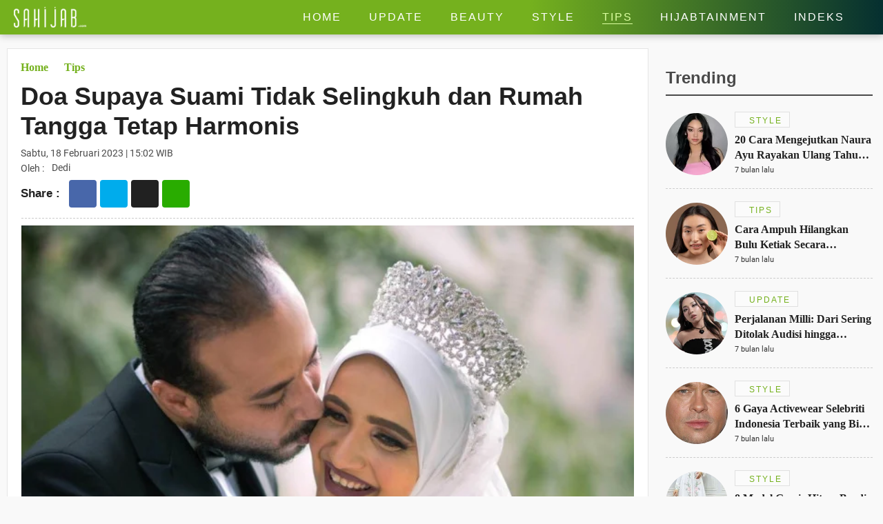

--- FILE ---
content_type: text/html; charset=UTF-8
request_url: https://www.sahijab.com/tips/7960-doa-supaya-suami-tidak-selingkuh-dan-rumah-tangga-tetap-harmonis?page=all
body_size: 15320
content:
<!DOCTYPE html>
<html lang="id">
<head>

  <!-- Google Tag Manager -->
  <script type="1c65d29c31e158d0443bea09-text/javascript">(function(w,d,s,l,i){w[l]=w[l]||[];w[l].push({'gtm.start':
  new Date().getTime(),event:'gtm.js'});var f=d.getElementsByTagName(s)[0],
  j=d.createElement(s),dl=l!='dataLayer'?'&l='+l:'';j.async=true;j.src=
  'https://www.googletagmanager.com/gtm.js?id='+i+dl;f.parentNode.insertBefore(j,f);
  })(window,document,'script','dataLayer','GTM-KG9RQBL');</script>
  <!-- End Google Tag Manager -->

<title>Doa Supaya Suami Tidak Selingkuh dan Rumah Tangga Tetap Harmonis</title>
<meta charset="utf-8">				
<meta name="description" content="Hubungan keluarga yang harmonis tentu saja akan mengundang kasih sayang dan nikmat dari Allah SWT. Salah satu usaha yang bisa dilakukan adalah dengan membaca doa." />
<meta content="Sahijab.com" name="author" />
<meta name="apple-mobile-web-app-status-bar-style" content="black">		
<meta name="viewport" content="initial-scale=1.0, user-scalable=no">
<meta http-equiv="X-UA-Compatible" content="IE=edge">
<!--meta http-equiv="Refresh" content="600"/-->
<meta name="theme-color" content="#04c937">
<meta content="id" name="language" />
<meta content="id" name="geo.country" />
<meta content="Indonesia" name="geo.placename" />
<meta name="robots" content="index, follow">
<meta name="googlebot" content="all" />
<meta name="csrf-token" content="sgiTn4ekTso9Q8nKSuNFUFstYSwNxe4RTxGkN2IP">
<meta name="viewport" content="width=device-width, initial-scale=1.0">
<meta name="apple-mobile-web-app-capable" content="yes">
<meta name="mobile-web-app-capable" content="yes">
<meta name="HandheldFriendly" content="true" />
<meta name="apple-touch-fullscreen" content="yes" />
<meta name="msvalidate.01" content="18CCCD23B3273779A5EB79EA779F9BF1" />
<meta name="yandex-verification" content="53e3010d629e429e" />
  <meta property="fb:app_id" content="330907351187174" />
  <meta property="og:type" content="article" />
  <meta property="article:published_time" content="2023-02-18 15:02:02">
  <meta property="og:url" content="https://www.sahijab.com/tips/7960-doa-supaya-suami-tidak-selingkuh-dan-rumah-tangga-tetap-harmonis" />
  <meta property="og:title" content="Doa Supaya Suami Tidak Selingkuh dan Rumah Tangga Tetap Harmonis" />
      
  <meta property="article:section" content="tips">
  <meta property="article:section3" content="doa,pasangan,suami,rumah-tangga,islam,harmonis,keluarga-sakinah,sahijab-tips">
  <meta property="dable:item_id" content="7960">
  <meta property="dable:title" content="Doa Supaya Suami Tidak Selingkuh dan Rumah Tangga Tetap Harmonis">
  <meta property="dable:author" content="dedi">

  <meta property="og:image" content="https://thumb.viva.id/sahijab/665x374/2020/02/01/5e34f1a83092a-cara-membuat-suami-bersyukur-punya-istri-sepertimu.jpg" />
  <meta property="og:image:type" content="image/jpeg">
  <meta property="og:image:width" content="665">
  <meta property="og:image:height" content="374">
  <meta property="og:description" content="Hubungan keluarga yang harmonis tentu saja akan mengundang kasih sayang dan nikmat dari Allah SWT. Salah satu usaha yang bisa dilakukan adalah dengan membaca doa." />

  <meta name="twitter:image:src" content="https://thumb.viva.id/sahijab/665x374/2020/02/01/5e34f1a83092a-cara-membuat-suami-bersyukur-punya-istri-sepertimu.jpg" />
  <meta name="twitter:card" content="summary_large_image" />
  <meta name="twitter:site" content="@sahijab" />
  <meta name="twitter:site:id" content="@sahijab" />
  <meta name="twitter:creator" content="@sahijab" />
  <meta name="twitter:description" content="Hubungan keluarga yang harmonis tentu saja akan mengundang kasih sayang dan nikmat dari Allah SWT. Salah satu usaha yang bisa dilakukan adalah dengan membaca doa." />  

  <link rel="amphtml" href="https://www.sahijab.com/amp/tips/7960-doa-supaya-suami-tidak-selingkuh-dan-rumah-tangga-tetap-harmonis" />

<link rel="canonical" href="https://www.sahijab.com/tips/7960-doa-supaya-suami-tidak-selingkuh-dan-rumah-tangga-tetap-harmonis">


<link href="https://www.sahijab.com/appasset/responsive/img/favicon.ico?v=1.3.10" rel="icon" type="image/ico" />
<link rel="stylesheet" href="https://www.sahijab.com/appasset/responsive/css/base.css?v=1.3.10" type="text/css" media="screen">
<link rel="stylesheet" href="https://www.sahijab.com/appasset/responsive/css/pushnotif.css?v=1.3.10" type="text/css" media="screen">
<link rel="stylesheet" href="https://www.sahijab.com/appasset/responsive/css/base-mobile.css?v=1.3.10" media="(max-width:1023px)">
<link rel="stylesheet" href="https://www.sahijab.com/appasset/responsive/css/base-desktop.css?v=1.3.10" media="(min-width:1024px)">
 
<link rel="stylesheet" href="https://www.sahijab.com/appasset/responsive/css/detail.css?v=1.3.10" type="text/css" media="screen">
<link rel="stylesheet" href="https://www.sahijab.com/appasset/responsive/css/detail-mobile.css?v=1.3.10" media="(max-width:1023px)">
<link rel="stylesheet" href="https://www.sahijab.com/appasset/responsive/css/detail-desktop.css?v=1.3.10" media="(min-width:1024px)">



  <script type="1c65d29c31e158d0443bea09-text/javascript">
   var PWT={}; //Initialize Namespace
   window.googletag = window.googletag || {cmd: []};
   var gptRan = false;
   PWT.jsLoaded = function(){ //PubMatic pwt.js on load callback is used to load GPT
      loadGPT();
   };
   var loadGPT = function() {
      // Check the gptRan flag
      if (!gptRan) {
         gptRan = true;
         var gads = document.createElement('script');
         var useSSL = 'https:' == document.location.protocol;
         gads.src = (useSSL ? 'https:' : 'http:') + '//securepubads.g.doubleclick.net/tag/js/gpt.js';
         var node = document.getElementsByTagName('script')[0];
         node.parentNode.insertBefore(gads, node);
      }
   };
   // Failsafe to call gpt
   setTimeout(loadGPT, 500);

   (function() {
      var purl = window.location.href;
      var url = '//ads.pubmatic.com/AdServer/js/pwt/157005/6850';
      var profileVersionId = '';
      if(purl.indexOf('pwtv=')>0){
         var regexp = /pwtv=(.*?)(&|$)/g;
         var matches = regexp.exec(purl);
         if(matches.length >= 2 && matches[1].length > 0){
            profileVersionId = '/'+matches[1];
         }
      }
      var wtads = document.createElement('script');
      wtads.async = true;
      wtads.type = 'text/javascript';
      wtads.src = url+profileVersionId+'/pwt.js';
      var node = document.getElementsByTagName('script')[0];
      node.parentNode.insertBefore(wtads, node);
   })();

   
  var interstitialSlot, staticSlot;
  

   googletag.cmd.push(function() {

      
               
         googletag.defineSlot('/11225321/SAHIJAB.COM/Tips', [[975,200],[728,90]], 'leaderboard_1').setTargeting('pos', ['leaderboard_1']).addService(googletag.pubads());

         
         googletag.defineSlot('/11225321/SAHIJAB.COM/Tips', [[300,250]], 'rectangle_1').setTargeting('pos', ['rectangle_1']).addService(googletag.pubads());

         
         googletag.defineSlot('/11225321/SAHIJAB.COM/Tips', [[300,250],[300,600]], 'rectangle_2').setTargeting('pos', ['rectangle_2']).addService(googletag.pubads());

         
         googletag.defineSlot('/11225321/SAHIJAB.COM/Tips', [[160,600]], 'skyscraper').setTargeting('pos', ['skyscraper']).addService(googletag.pubads());

         
         googletag.defineSlot('/11225321/SAHIJAB.COM/Tips', [[300,250]], 'inarticle-1').setTargeting('pos', ['inarticle-1']).addService(googletag.pubads());

         
         googletag.defineSlot('/11225321/SAHIJAB.COM/Tips', [[300,250]], 'inarticle-2').setTargeting('pos', ['inarticle-2']).addService(googletag.pubads());

               
               
            googletag.defineSlot('/11225321/SAHIJAB.COM/Tips', [[320,480],[1,1]], 'flyingcarpet_1').setTargeting('pos', ['flyingcarpet_1']).addService(googletag.pubads());

         
            googletag.defineSlot('/11225321/SAHIJAB.COM/Tips', [[320,50],[320,100]], 'top').setTargeting('pos', ['top']).addService(googletag.pubads());

         
            googletag.defineSlot('/11225321/SAHIJAB.COM/Tips', [[300,250],[336,280]], 'rectangle').setTargeting('pos', ['rectangle']).addService(googletag.pubads());

         
            googletag.defineSlot('/11225321/SAHIJAB.COM/Tips', [[320,100]], 'bottom').setTargeting('pos', ['bottom']).addService(googletag.pubads());

         
            googletag.defineSlot('/11225321/SAHIJAB.COM/Tips', [[300,250]], 'middle-1').setTargeting('pos', ['middle-1']).addService(googletag.pubads());

         
            googletag.defineSlot('/11225321/SAHIJAB.COM/Tips', [[300,250]], 'middle-2').setTargeting('pos', ['middle-2']).addService(googletag.pubads());

               
      

      googletag.defineOutOfPageSlot('/11225321/SAHIJAB.COM/outstream', 'outstream').addService(googletag.pubads());

      
               interstitialSlot = googletag.defineOutOfPageSlot('/11225321/SAHIJAB.COM/interstitial', googletag.enums.OutOfPageFormat.INTERSTITIAL);
         if (interstitialSlot) {
         interstitialSlot.addService(googletag.pubads());
         googletag.pubads().addEventListener('slotOnload', function(event) {
            if (interstitialSlot === event.slot) {
               console.log("Interstitial is loaded.");
            }
         });
         }
         staticSlot = googletag.defineSlot(
         '/11225321/SAHIJAB.COM/interstitial', [[336, 280], [300, 250], [320, 480]], 'static-ad-1')
         .addService(googletag.pubads().enableLazyLoad());

         googletag.defineSlot('/11225321/SAHIJAB.COM/Tips', [[1, 1]], 'rmb').setTargeting('pos', ['rmb']).addService(googletag.pubads());
            

      
      googletag.pubads().enableSingleRequest();
      googletag.pubads().collapseEmptyDivs();
      googletag.enableServices();      

   });
</script>

<script src="https://ajax.googleapis.com/ajax/libs/jquery/3.3.1/jquery.min.js" type="1c65d29c31e158d0443bea09-text/javascript"></script>
<script type="1c65d29c31e158d0443bea09-text/javascript">
   window.jQuery || document.write('<script src="https://www.sahijab.com/appasset/responsive/js/jquery.js?v=1.3.10"><\/script>');
</script>

  <script type="1c65d29c31e158d0443bea09-text/javascript">
    (function(i,s,o,g,r,a,m){i['GoogleAnalyticsObject']=r;i[r]=i[r]||function(){
    (i[r].q=i[r].q||[]).push(arguments)},i[r].l=1*new Date();a=s.createElement(o),
    m=s.getElementsByTagName(o)[0];a.async=1;a.src=g;m.parentNode.insertBefore(a,m)
    })(window,document,'script','//www.google-analytics.com/analytics.js','ga');
    ga('create', 'UA-143454597-1', 'auto');
    ga('set', 'dimension1', '7960');
    ga('set', 'dimension2', 'Doa Supaya Suami Tidak Selingkuh dan Rumah Tangga Tetap Harmonis');
    ga('set', 'dimension3', '2023-02-18 15:02:02');
    ga('set', 'dimension4', 'dedi');
        ga('set', 'dimension5', 'doa pasangan suami rumah-tangga islam harmonis keluarga-sakinah sahijab-tips');
        ga('send', 'pageview');
  </script>



  <script defer src="https://www.sahijab.com/appasset/responsive/iklan/fork-media.js?v=1.3.10" type="1c65d29c31e158d0443bea09-text/javascript"></script>

</head>

<body>

<!-- Google Tag Manager (noscript) -->
<noscript><iframe src="https://www.googletagmanager.com/ns.html?id=GTM-KG9RQBL"
  height="0" width="0" style="display:none;visibility:hidden"></iframe></noscript>
<!-- End Google Tag Manager (noscript) -->

    <style type="text/css">
    

    .paralax_banner { padding: 0 !important; width: calc(100% + 20px) !important; clip-path: inset(1px) !important; overflow: hidden !important; transition: height 1s !important; z-index: 1 !important;position: relative;max-height: 628px; } 

    .paralax_banner > div {overflow: hidden; width: 150%; height: 100vh; margin: 0; position: absolute; top: 0; left: 0; clip: rect(auto auto auto auto); }
    .paralax_banner > .close{position: absolute !important; right: 0px; left: inherit !important; color: #fff; width: 32px !important; height: 36px !important;}
    .paralax_banner > .close > a {display: block; background: rgba(117, 177, 30, 0.81); color: #fff; padding: 10px; width: inherit !important; }

    .paralax_banner, .paralax_banner * {width: 100% !important; }
    .paralax_banner > div > div {height: 100%; position: fixed; top: 0; margin: 0 auto; -moz-transform: translateZ(0); -webkit-transform: translateZ(0); -ms-transform: translateZ(0); -o-transform: translateZ(0); transform: translateZ(0); }
    .paralax_banner > div > div > div {height: 100vh; position: absolute; left: 50%; top: 0; border: none; -moz-transform: translateX(-50%); -webkit-transform: translateX(-50%); -ms-transform: translateX(-50%); -o-transform: translateX(-50%); transform: translateX(-50%); display: -webkit-flex; display: -ms-flexbox; display: flex; -webkit-align-content: center; align-content: center; -webkit-align-items: center; -ms-flex-align: center; align-items: center; }
    .paralax_banner > div > div > div > * {margin: auto; margin-top: 0px; }
    .paralax_banner iframe {height: 100vh !important; }

    .center-banner {width: 320px !important; }

    header.ads-clik{position: fixed !important;}

    @media  screen and (max-width: 1023px) and (min-width: 0px){
      header.default {position: initial;}
      header.fixed {position: fixed !important; }
      header.fixed-active {position: fixed !important; }

      section.cari-box.stay {position: initial; } 
      section.cari-box.stay .header-popup {position: absolute; top: 0; }
      section.cari-box.stay.hang {position: fixed; }

    }
    @media  screen and (min-width:1024px){
      body.detail #gap-iklan {margin-top: 0 !important; }
      .paralax_banner{display: none;}
      header.fixed {position: absolute !important; }
      #gap-iklan{margin-top: 0px !important;}


    }
    
    

</style>
<div id="gap-iklan"></div>
<div class="paralax_banner top-ads mobile-only" id="top-ads">
    <!-- underlay --> 
    <div>
      <div>
        <div>
          <div class="content_center">
            <span class="center-banner">

            <div id="flyingcarpet_1"">
              <span>
                <script type="1c65d29c31e158d0443bea09-text/javascript">
                  googletag.cmd.push(function() { googletag.display('flyingcarpet_1'); });
                </script>
              </span>
            </div>
              
            </span>
          </div>
        </div>
      </div>
    </div>
    <!-- underlay end -->
    <div class="close"><a href="javascript:void(0);">X</a></div>

</div>
<!-- parallax banner versi innity end-->



<script type="1c65d29c31e158d0443bea09-text/javascript">
    
/* scroll script */
$(document).ready(function(){
  "use strict";
  $(window).resize(function(e){
    console.log(e);                   
  });

  // $('header').addClass("default");
  $('section.cari-box').addClass("stay");
  parent.document.getElementById('top-ads').style.height = "480px";
  parent.document.getElementById('gap-iklan').style.marginTop = "-50px";
  $('header').addClass('default');
  
  var ads_sticky = function(){  
    $(window).scroll(function(){
      var scroll_position = $(window).scrollTop();
      
      /* header sticky */
      var ads_height = parseInt($('.paralax_banner.top-ads').height());
      
      if(scroll_position >= ads_height){
        $('header').addClass("fixed");
        $('section.cari-box').addClass("hang");
      }
      
      else{
        $('header').removeClass("fixed");
        $('section.cari-box').removeClass("hang");
      }
      /* header sticky */
      
    });  
  };

  var underlay = function(){
  "use strict";
  $(".close").click(function(){
    $("#top-ads").hide();
    $("header").addClass("fixed-active");
    $("body").addClass("normal");
    parent.document.getElementById("gap-iklan").style.marginTop = "0px";
    
;  });
};
  
  $(".top-menu .top-popup").click(function(){
  $("header").addClass('ads-clik');//bug menu flying carpet
  });
  
  $(".top-closemenu .top-popup").click(function(){
  $("header").removeClass('ads-clik');//bug menu flying carpet
  });
  
  $(document).ready(function(){
    "use strict";
    ads_sticky();
    underlay();
  });
});
/* end scroll script */


</script>


  

<header class="bg-detail">
  
  

  <span class="clearenter">
    <ul class="header-left">
      <li class="hl-openmenu">
        <a aria-label="Link Title" alt="link_title" class="hl-button content_center" href="javascript:void(0)">
          <i class="fas fa-bars"></i>
        </a>
      </li>

      
        <li class="hl-logo">
            <a aria-label="Link Title" alt="link_title" class="hl-logo-small content_center" href="https://www.sahijab.com">
              <img alt="sahijab" src="https://www.sahijab.com/appasset/responsive/img/logo-large.png?v=1.3.10">
            </a>
        </li>
        
    
        

    </ul>
    
    <ul class="header-right">
                <li class="hl-share">
            <a aria-label="Link Title" alt="link_title" class="hl-button content_center" href="javascript:void(0)">
                <i class="fas fa-share-alt"></i>
            </a>
        </li>
        
      <li class="hl-menu">
        <menu>
    <ul>
      <li class="home">
        <a aria-label="Link Title" alt="link_title" class="menu-button content_center " href="https://www.sahijab.com">
          <h4>Home</h4>
        </a>
      </li>
      <li>
        <a aria-label="Link Title" alt="link_title" class="menu-button content_center " href="https://www.sahijab.com/update">
          <h4>Update</h4>
        </a>
      </li>
      <li>
        <a aria-label="Link Title" alt="link_title" class="menu-button content_center " href="https://www.sahijab.com/beauty">
          <h4>Beauty</h4>
        </a>
      </li>
      <li>
        <a aria-label="Link Title" alt="link_title" class="menu-button content_center " href="https://www.sahijab.com/style">
          <h4>Style</h4>
        </a>
      </li>
      <li class="notcate">
        <a aria-label="Link Title" alt="link_title" class="menu-button content_center menu-curr" href="https://www.sahijab.com/tips">
          <h4>Tips</h4>
        </a>
      </li>
      <li>
        <a aria-label="Link Title" alt="link_title" class="menu-button content_center " href="https://www.sahijab.com/hijabtainment">
          <h4>Hijabtainment</h4>
        </a>
      </li>
      <li>
        <a aria-label="Link Title" alt="link_title" class="menu-button content_center " href="https://www.sahijab.com/indeks">
          <h4>Indeks</h4>
        </a>
      </li>
     
      
      <!--li class="notcate">
        <a aria-label="Link Title" alt="link_title" class="menu-button content_center " href="news/">
          <h4>Stories</h4>
        </a>
      </li-->
    </ul>
  </menu>
      </li>

      <li class="hl-search">
        <a aria-label="Link Title" alt="link_title" class="hl-button content_center" href="javascript:void(0)">
          <i class="fas fa-search"></i>
        </a>
      </li>

    </ul>
  </span>
</header>

<div id="firebase-popup"></div>

<section class="cari-box">
  <span>
    <div class="header-popup" id="hl-search">
      <input class="hl-search-field" placeholder="Search..." type="text" onfocus="if (!window.__cfRLUnblockHandlers) return false; this.value=''" value="" id="keyword" data-cf-modified-1c65d29c31e158d0443bea09-="">
        <div class="search-button">
          <input name="search-button" class="btn" value="Cari" type="button" id="search_submit">
        </div>
    </div>
  </span>
</section>

<script type="1c65d29c31e158d0443bea09-text/javascript">
        $("#keyword").keypress(function(e){
          if(e.which==13){
            console.log('keypress')
            $("#search_submit").click();
          }
        });

        $('#search_submit').click(function() {
          var keyword = $("#keyword").val();
          window.location.href = "/cari?q="+keyword;
        });
</script>




<div class="header-popup" id="hl-share">
  <ul>
	<li>
	  <a aria-label="Link Title" alt="link_title" class="hps-link hps-fb content_center" href="https://www.facebook.com/dialog/share?app_id=330907351187174&amp;display=popup&amp;href=https%3A%2F%2Fwww.sahijab.com%2Ftips%2F7960-doa-supaya-suami-tidak-selingkuh-dan-rumah-tangga-tetap-harmonis">
		<i class="fab fa-facebook-f"></i>
	  </a>
	</li>

	<li>
	  <a aria-label="Link Title" alt="link_title" class="hps-link hps-tw content_center" href="https://twitter.com/intent/tweet?text=Doa Supaya Suami Tidak Selingkuh dan Rumah Tangga Tetap Harmonis https://www.sahijab.com/tips/7960-doa-supaya-suami-tidak-selingkuh-dan-rumah-tangga-tetap-harmonis">
		<i class="fab fa-twitter"></i>
	  </a>
	</li>

	<li>
	  <a aria-label="Link Title" alt="link_title" class="hps-link hps-ml content_center" href="/cdn-cgi/l/email-protection#[base64]">
		<i class="fas fa-envelope"></i>
	  </a>
	</li>

	<li>
	  <a aria-label="Link Title" alt="link_title" class="hps-link hps-wa content_center" href="https://api.whatsapp.com/send?text=Doa Supaya Suami Tidak Selingkuh dan Rumah Tangga Tetap Harmonis https://www.sahijab.com/tips/7960-doa-supaya-suami-tidak-selingkuh-dan-rumah-tangga-tetap-harmonis">
		<i class="fab fa-whatsapp"></i>
	  </a>
	</li>

	<li>
	  <a aria-label="Link Title" alt="link_title" class="hps-link hps-li content_center" href="https://lineit.line.me/share/ui?url=https://www.sahijab.com/tips/7960-doa-supaya-suami-tidak-selingkuh-dan-rumah-tangga-tetap-harmonis&amp;text=Doa Supaya Suami Tidak Selingkuh dan Rumah Tangga Tetap Harmonis">
		<i class="fab fa-line"></i>
	  </a>
	</li>
  </ul>
</div>


<div class="header-popup" id="hl-openmenu">
  <a aria-label="Link Title" alt="link_title" class="hlom-button content_center" href="javascript:void(0)">
	<i class="fas fa-times"></i>
  </a>
  
  <menu>
    <ul>
      <li class="home">
        <a aria-label="Link Title" alt="link_title" class="menu-button content_center " href="https://www.sahijab.com">
          <h4>Home</h4>
        </a>
      </li>
      <li>
        <a aria-label="Link Title" alt="link_title" class="menu-button content_center " href="https://www.sahijab.com/update">
          <h4>Update</h4>
        </a>
      </li>
      <li>
        <a aria-label="Link Title" alt="link_title" class="menu-button content_center " href="https://www.sahijab.com/beauty">
          <h4>Beauty</h4>
        </a>
      </li>
      <li>
        <a aria-label="Link Title" alt="link_title" class="menu-button content_center " href="https://www.sahijab.com/style">
          <h4>Style</h4>
        </a>
      </li>
      <li class="notcate">
        <a aria-label="Link Title" alt="link_title" class="menu-button content_center menu-curr" href="https://www.sahijab.com/tips">
          <h4>Tips</h4>
        </a>
      </li>
      <li>
        <a aria-label="Link Title" alt="link_title" class="menu-button content_center " href="https://www.sahijab.com/hijabtainment">
          <h4>Hijabtainment</h4>
        </a>
      </li>
      <li>
        <a aria-label="Link Title" alt="link_title" class="menu-button content_center " href="https://www.sahijab.com/indeks">
          <h4>Indeks</h4>
        </a>
      </li>
     
      
      <!--li class="notcate">
        <a aria-label="Link Title" alt="link_title" class="menu-button content_center " href="news/">
          <h4>Stories</h4>
        </a>
      </li-->
    </ul>
  </menu>
  <span class="overlay"></span>
</div>



  <!-- iklan -->
<style>
  @media  screen and (min-width:0px) and (max-width:1023px){
    .bilboard{display:none !important;}
  }
  @media  screen and (min-width:1024px) and (max-width:1024px){
    .bilboard{display:none !important;}
  }
  @media  screen and (min-width:1024px){
    .bilboard{padding: 10px 20px 0px 20px; } 
  }
  </style>
  <div id="leaderboard_1" class="bilboard content_center">
    <span>
      <script data-cfasync="false" src="/cdn-cgi/scripts/5c5dd728/cloudflare-static/email-decode.min.js"></script><script type="1c65d29c31e158d0443bea09-text/javascript">
	      googletag.cmd.push(function() { googletag.display('leaderboard_1'); });
	    </script>
    </span>
  </div>
  <!-- end iklan -->
  <!-- iklan -->
<style>
  @media  screen and (min-width:0px) and (max-width:1023px){
    .ads-top{margin: 10px 0 0; } 
  }
  
  @media  screen and (min-width:1024px){
    .ads-top{display:none !important;}
  
  }
  </style>
  <div id="top" class="ads-top content_center">
    <span>
      <script type="1c65d29c31e158d0443bea09-text/javascript">
	      googletag.cmd.push(function() { googletag.display('top'); });
	    </script>
    </span>
  </div>
  <!-- end iklan -->

  <section id="sticky" class="lead-article">
    <span>
      <ul class="split clearenter">
      
      <li class="left">

        <div class="detail-content">
          <ul>

            <li class="lead-article-info">
                  <span>
                    <div class="lai-box">
                      <div class="breadcrumb">
                        <ul>
                        <li>
                          <a aria-label="Link Title" alt="link_title" class="breadcrumb-path" href="https://www.sahijab.com">
                           <h3>Home</h3>
                        </a>
                        </li>
                        <li>
                          <a aria-label="Link Title" alt="link_title" class="breadcrumb-path" href="https://www.sahijab.com/tips">
                          <h3>Tips</h3>
                        </a>
                        </li>
                      </ul>
                    </div>
                    
                    
                      <h1 class="lai-title">Doa Supaya Suami Tidak Selingkuh dan Rumah Tangga Tetap Harmonis</h1>
                      <div class="lai-date">
                                              Sabtu, 18 Februari 2023 | 15:02 WIB</div>
                      <div class="lai-author">
                        <span>Oleh :</span>
                        <ul>
          
                                                      Dedi

                        </ul>
                      </div>
                <div class="lc-socmed content_center">
	<h5 class="content_center"><span>Share :</span></h5>
		<ul>
				<li>
					<a aria-label="Link Title" alt="link_title" class="hps-link hps-fb content_center" href="https://www.facebook.com/dialog/share?app_id=132837274747600&amp;display=popup&amp;href=https%3A%2F%2Fwww.sahijab.com%2Ftips%2F7960-doa-supaya-suami-tidak-selingkuh-dan-rumah-tangga-tetap-harmonis" onclick="if (!window.__cfRLUnblockHandlers) return false; return !window.open(this.href, 'Facebook Share', 'menubar=no,toolbar=no,resizable=yes,scrollbars=yes,height=300,width=600');return false;" target="_blank" data-cf-modified-1c65d29c31e158d0443bea09-="">
							<i class="fab fa-facebook-f"></i>
					</a>
				</li>

				<li>
					<a aria-label="Link Title" alt="link_title" class="hps-link hps-tw content_center" href="https://twitter.com/intent/tweet?text=Doa Supaya Suami Tidak Selingkuh dan Rumah Tangga Tetap Harmonis https://www.sahijab.com/tips/7960-doa-supaya-suami-tidak-selingkuh-dan-rumah-tangga-tetap-harmonis" onclick="if (!window.__cfRLUnblockHandlers) return false; return !window.open(this.href, 'Twitter Share', 'menubar=no,toolbar=no,resizable=yes,scrollbars=yes,height=300,width=600');return false;" target="_blank" data-cf-modified-1c65d29c31e158d0443bea09-="">
						  <i class="fab fa-twitter"></i>
					</a>
				</li>

				<li>
					<a aria-label="Link Title" alt="link_title" class="hps-link hps-ml content_center" href="/cdn-cgi/l/email-protection#[base64]" onclick="if (!window.__cfRLUnblockHandlers) return false; return !window.open(this.href, 'Mail Share', 'menubar=no,toolbar=no,resizable=yes,scrollbars=yes,height=300,width=600');return false;" target="_blank" data-cf-modified-1c65d29c31e158d0443bea09-="">
						  <i class="fas fa-envelope"></i>
					</a>
				</li>

				<li>
					<a aria-label="Link Title" alt="link_title" class="hps-link hps-wa content_center" href="https://api.whatsapp.com/send?text=Doa Supaya Suami Tidak Selingkuh dan Rumah Tangga Tetap Harmonis https://www.sahijab.com/tips/7960-doa-supaya-suami-tidak-selingkuh-dan-rumah-tangga-tetap-harmonis" onclick="if (!window.__cfRLUnblockHandlers) return false; return !window.open(this.href, 'WA Share', 'menubar=no,toolbar=no,resizable=yes,scrollbars=yes,height=300,width=600');return false;" target="_blank" data-cf-modified-1c65d29c31e158d0443bea09-="">
							<i class="fab fa-whatsapp"></i>
					</a>
				</li>
		</ul>
</div>
                    </div>
                  </span>
                </li>
             
              <li class="lead-article-media foto-thumb">
              <span>
                <ul>
                  <li>
                    <!-- media here -->
                          <div class="flex_lazy thumb169">
                            <img alt="U-Report" data-original="https://thumb.viva.id/sahijab/665x374/2020/02/01/5e34f1a83092a-cara-membuat-suami-bersyukur-punya-istri-sepertimu.jpg" />
                            <div class="leading-image-info">
                              <span>Photo :</span>
                              <ul class="clearenter">
                                <li>U-Report,</li>
                              </ul>
                          </div>
                          </div>
                          <!-- end media here -->
                          <div class="leading-image-caption">
                          Pasangan Suami Istri
                        </div>
                  </li>
                </ul>
              </span>
             
            <div class="ac-container">

                <!-- skyscraper -->
                                        <div class="iklan-article">
                        <div>
                          <!-- iklan -->
<style>
  @media  screen and (min-width:0px) and (max-width:1023px){
    .skyscraper{display:none !important;}
  }
  
  @media  screen and (min-width:1024px){
    .skyscraper{} 
  }
  </style>
  
  <!-- iklan -->
  <div id="skyscraper" class="skyscraper content_center">
    <span>
      <script data-cfasync="false" src="/cdn-cgi/scripts/5c5dd728/cloudflare-static/email-decode.min.js"></script><script type="1c65d29c31e158d0443bea09-text/javascript">
	      googletag.cmd.push(function() { googletag.display('skyscraper'); });
	    </script>
    </span>
  </div>
  <!-- end iklan -->
                        </div>
                    </div>
                    <!-- skyscraper end -->
                                        <style>
                      .embed-container { position: relative; padding-bottom: 56.25%; height: 0; overflow: hidden; max-width: 100%; } 
                      .embed-container iframe, 
                      .embed-container object, 
                      .embed-container embed { position: absolute; top: 0; left: 0; width: 100%; height: 100%; }
                    </style>
              
             
                <p><b><a href="https://www.sahijab.com/tag/sahijab-tips">Sahijab Tips</a> </b>– Hubungan keluarga yang <a href="https://www.sahijab.com/tag/harmonis">harmonis</a> tentu saja akan mengundang kasih sayang dan nikmat dari Allah SWT. Salah satu cara yang dilakukan oleh umat <a href="https://www.sahijab.com/tag/islam">Islam</a> adalah dengan memohon <a href="https://www.sahijab.com/tag/doa">doa</a> untuk <a href="https://www.sahijab.com/tag/suami">suami</a> supaya <a href="https://www.sahijab.com/tag/rumah-tangga">rumah tangga</a> tetap harmonis. Sejatinya, tujuan membangun rumah tangga adalah sakinah, mawaddah, warahmah seperti firman Allah dalam Al Quran. </p><div id='outstream'>
  <span>
    <script type="1c65d29c31e158d0443bea09-text/javascript">
      googletag.cmd.push(function() { googletag.display('outstream'); });
    </script>
  </span>
</div>
<p>"Dan di antara tanda-tanda (kebesaran)-Nya ialah Dia menciptakan <a href="https://www.sahijab.com/tag/pasangan">pasangan</a>-pasangan untukmu dari jenismu sendiri, agar kamu cenderung dan merasa tenteram kepadanya, dan Dia menjadikan di antaramu rasa kasih dan sayang. Sungguh, pada yang demikian itu benar-benar terdapat tanda-tanda (kebesaran Allah) bagi kaum yang berpikir." (Q.S Ar Ruum: 21)</p><p>Dalam ajaran Islam, umat Islam dianjurkan untuk menikah karena Islam menginginkan umatnya hidup dalam kedamaian, kesejahteraan, dan ketenteraman. <a href="https://www.sahijab.com/tag/keluarga-sakinah">Keluarga sakinah</a> mawaddah dan warahmah hanya bisa dirasakan oleh orang-orang yang sudah menikah. Nah, untuk membina rumah tangga tanpa selingkuh, dianjurkan membaca doa berikut ini. 

<h2>1. Doa agar Suami Ingat Istri</h2></p><div id='rmb'>
  <span>
    <script type="1c65d29c31e158d0443bea09-text/javascript">
      googletag.cmd.push(function() { googletag.display('rmb'); });
    </script>
  </span>
</div>
<p><div class='ac-image content_center'><span><div class='ac-image-frame flex_ori'><div class='ac-image content_center'><span><div class='ac-image-frame flex_ori'><img itemprop='image' alt='Ilustrasi pasangan suami istri' data-original='https://thumb.sahijab.com/media/frontend/thumbs3/2020/02/07/5e3d426cb159f-ini-pengakuan-istri-pertama-viral-video-istri-antar-suami-menikah-lagi_1265_711.jpg' /></div></span></div></div></span></div></p><!-- iklan -->
<style>
  @media  screen and (min-width:0px) and (max-width:1023px){
    .retanggle{margin: 10px 0 5px 10px; } 
  }
  
  @media  screen and (min-width:1024px){
    .retanggle{margin: 10px 0; } 
  }
  </style>
  <div id="middle-1" class="retanggle content_center">
    <span>
      <script type="1c65d29c31e158d0443bea09-text/javascript">
	      googletag.cmd.push(function() { googletag.display('middle-1'); });
	    </script>
    </span>
  </div>
  <!-- end iklan --><p><em>Wa minan-naasi may yattakhizu min dunilllaahi andaday yuhibbunahum kahubbillaah, wallaziina aamanuu asyaddu hubbal illaahi walau yarallaziina zalamuu iz yaraunal &#39;azaaba annal quwwata illaahi jamii&#39;aw wa annallaaha syadiidul &#39;azaab</em></p><p>Artinya: "Dan di antara manusia ada orang-orang yang menyembah tandingan-tandingan selain Allah SWT, mereka mencintainya sebagaimana mereka mencintai Allah. Adapun orang-orang yang beriman amat sangat cintanya kepada Allah. Dan jika seandainya orang-orang yang berbuat zalim itu mengetahui ketika mereka melihat siksa (pada hari kiamat), bahwa kekuatan itu kepunyaan Allah semuanya, dan bahwa Allah amat berat siksaan-Nya (niscaya mereka menyesal)."

<h2>2. Doa agar Suami Tidak Selingkuh</h2></p><!-- iklan -->
<style>
  @media  screen and (min-width:0px) and (max-width:1023px){
    .retanggle{margin: 10px 0 5px 10px; } 
  }
  
  @media  screen and (min-width:1024px){
    .retanggle{margin: 10px 0; } 
  }
  </style>
  <div id="middle-2" class="retanggle content_center">
    <span>
      <script type="1c65d29c31e158d0443bea09-text/javascript">
	      googletag.cmd.push(function() { googletag.display('middle-2'); });
	    </script>
    </span>
  </div>
  <!-- end iklan --><p><div class='ac-image content_center'><span><div class='ac-image-frame flex_ori'><div class='ac-image content_center'><span><div class='ac-image-frame flex_ori'><img itemprop='image' alt='Pasangan Suami Istri' data-original='https://thumb.sahijab.com/media/frontend/thumbs3/2020/02/01/5e34f1a83092a-cara-membuat-suami-bersyukur-punya-istri-sepertimu_1265_711.jpg' /></div></span></div></div></span></div></p><p><em>Fa innaloha kaana bimaa ta&#39;maluuna khobiiro</em></p><p>Artinya: "Sesungguhnya Allah adalah Maha Mengetahui segala yang kalian kerjakan."

<h2>3. Doa agar Suami Selalu Setia</h2></p><p><div class='ac-image content_center'><span><div class='ac-image-frame flex_ori'><div class='ac-image content_center'><span><div class='ac-image-frame flex_ori'><img itemprop='image' alt='Pasangan Kekasih' data-original='https://thumb.sahijab.com/media/frontend/thumbs3/2020/01/23/5e29350f9552f-bro-jangan-mendekati-wanita-bila-tak-serius-dan-menikahinya_1265_711.jpg' /></div></span></div></div></span></div></p><p><em>Rabbana aamannaa bimaa anzalta wat taba&#39;nar rasuula faktubnaa ma&#39;asy syaahidiin</em></p><p>Artinya: "Ya Tuhan kami, kami telah beriman kepada apa yang telah Engkau turunkan dan kami telah mengikuti Rasul. Karena itu, masukkanlah kami ke dalam golongan orang-orang yang menjadi saksi."</p>

                

                
                
                <div class="article-related-inside">
                  <b class="ari-label">Berita Terkait :</b>
                    <ul class="ari-list">
                                                                  <li>
                        <a aria-label="Link Title" alt="link_title" class="title-content ari-link" href="https://www.sahijab.com/update/9729-doa-dan-harapan-ayu-ting-ting-di-usia-33-jodoh-karier-dan-keluarga-terbaik?medium=berita-terkait&campaign=berita-terkait-0">
                          <h2>
                            Doa dan Harapan Ayu Ting Ting di Usia 33: Jodoh, Karier, dan Keluarga Terbaik
                          </h2>
                        </a>
                      </li>
                                                                    <li>
                        <a aria-label="Link Title" alt="link_title" class="title-content ari-link" href="https://www.sahijab.com/update/9585-al-ghazali-dan-alyssa-daguise-pilih-hidup-mandiri-kontrak-rumah-usai-menikah-5-fakta-penting?medium=berita-terkait&campaign=berita-terkait-1">
                          <h2>
                            Al Ghazali dan Alyssa Daguise Pilih Hidup Mandiri, Kontrak Rumah Usai Menikah: 5 Fakta Penting
                          </h2>
                        </a>
                      </li>
                                                                    <li>
                        <a aria-label="Link Title" alt="link_title" class="title-content ari-link" href="https://www.sahijab.com/style/9431-andhika-daguise-jadi-wali-nikah-alyssa-daguise-ini-5-fakta-menariknya?medium=berita-terkait&campaign=berita-terkait-2">
                          <h2>
                            Andhika Daguise Jadi Wali Nikah Alyssa Daguise, Ini 5 Fakta Menariknya
                          </h2>
                        </a>
                      </li>
                                                                    <li>
                        <a aria-label="Link Title" alt="link_title" class="title-content ari-link" href="https://www.sahijab.com/update/9417-doa-haru-maia-estianty-untuk-pernikahan-al-ghazali-5-harapan-ibu-untuk-putranya?medium=berita-terkait&campaign=berita-terkait-3">
                          <h2>
                            Doa Haru Maia Estianty untuk Pernikahan Al Ghazali: 5 Harapan Ibu untuk Putranya
                          </h2>
                        </a>
                      </li>
                                          </ul>
                </div>

              </div>

              
              
                             
              
                              <script type="1c65d29c31e158d0443bea09-text/javascript">
                  googletag.cmd.push(function() {
                    googletag.display(staticSlot);
                  });
                </script>
                            

              
              <section class="detail-bottom">
			<span>
				<ul>
					<li class="db-tag">
						<div class="tag-list">
							<ul>
																						<li>
								<a aria-label="Link Title" alt="link_title" class="tag-link" href="https://www.sahijab.com/tag/doa">
									
										#Doa
									
								</a>
								</li>
																<li>
								<a aria-label="Link Title" alt="link_title" class="tag-link" href="https://www.sahijab.com/tag/pasangan">
									
										#Pasangan
									
								</a>
								</li>
																<li>
								<a aria-label="Link Title" alt="link_title" class="tag-link" href="https://www.sahijab.com/tag/suami">
									
										#Suami
									
								</a>
								</li>
																<li>
								<a aria-label="Link Title" alt="link_title" class="tag-link" href="https://www.sahijab.com/tag/rumah-tangga">
									
										#Rumah Tangga
									
								</a>
								</li>
																<li>
								<a aria-label="Link Title" alt="link_title" class="tag-link" href="https://www.sahijab.com/tag/islam">
									
										#Islam
									
								</a>
								</li>
																<li>
								<a aria-label="Link Title" alt="link_title" class="tag-link" href="https://www.sahijab.com/tag/harmonis">
									
										#Harmonis
									
								</a>
								</li>
																<li>
								<a aria-label="Link Title" alt="link_title" class="tag-link" href="https://www.sahijab.com/tag/keluarga-sakinah">
									
										#Keluarga Sakinah
									
								</a>
								</li>
																<li>
								<a aria-label="Link Title" alt="link_title" class="tag-link" href="https://www.sahijab.com/tag/sahijab-tips">
									
										#Sahijab Tips
									
								</a>
								</li>
																
							</ul>
						</div>
					</li>
				
				</ul>
			</span>
		</section>



              </li>
            </ul>
        </div>

                  <div id="81853dc778186bff64ba4b47dacfe8aa" class="padding-bottom: 50px;"></div>
          <script defer src="https://click.advertnative.com/loading/?handle=16606" type="1c65d29c31e158d0443bea09-text/javascript"></script>

          
        
                  
      </li>

                <div id="2109366d68770c5528aa56705516f364"></div>
          <script async src="https://click.advertnative.com/loading/?handle=14930" type="1c65d29c31e158d0443bea09-text/javascript"></script>

          <div id="MIXADV_8979" class="MIXADVERT_NET"></div>
          <script type="1c65d29c31e158d0443bea09-text/javascript" src="https://m1.mixadvert.com/show/load/?id=8979" async></script>

                
      <li class="right">
        <div class="sticky">
                        <section class="side-ads">
              <span>
                
              </span>
            </section>
            
            <section class="most-view content_center">
              <span>
                <div class="mod-title">
                  <span>
                    <h4>Trending</h4>
                  </span>
                </div>
                <ul>
                                      
                                                                                  
                    <li>
                      <div class="cate-box-each">
                        <ul>
                          <li>
                            <div class="al-row">
                              <div class="ronded content_center">
                                <span>
                                    <div class="al-thumb">
                                      <a aria-label="Link Title" alt="link_title" class="flex_lazy" href="https://www.sahijab.com/style/9854-20-cara-mengejutkan-naura-ayu-rayakan-ulang-tahun-di-panti-asuhan-terlihat-anggun-dengan-kaftan-cokelat">
                                        <img alt="20 Cara Mengejutkan Naura Ayu Rayakan Ulang Tahun di Panti Asuhan, Terlihat Anggun dengan Kaftan Cokelat" data-original="https://thumb.viva.id/sahijab/160x160/2025/06/25/k9UiSPQljz-naura-ayu-ulang-tahun.webp" />
                                      </a>
                                    </div>
                                </span>
                              </div>

                              <div class="al-info content_center">
                                <span>
                                  <a aria-label="Link Title" alt="link_title" class="title-kanal" href="https://www.sahijab.com/style">
                                    <h3>
                                      <span>
                                        style
                                      </span>
                                    </h3>
                                  </a>
                                  <a aria-label="Link Title" alt="link_title" class="al-title" href="https://www.sahijab.com/style/9854-20-cara-mengejutkan-naura-ayu-rayakan-ulang-tahun-di-panti-asuhan-terlihat-anggun-dengan-kaftan-cokelat">
                                    <h4>20 Cara Mengejutkan Naura Ayu Rayakan Ulang Tahun di Panti Asuhan, Terlihat Anggun dengan Kaftan Cokelat</h4>
                                  </a>
                                  <div class="al-date">7 bulan lalu</div>
                                </span>
                              </div>
                            </div>
                          </li>
                        </ul>
                      </div>
                    </li>
                                      
                                                                        <script async src="https://cdn.geozo.com/nt1l17/192/ilvmp03y0hq8687/vqu/867ypkfxc.go" type="1c65d29c31e158d0443bea09-text/javascript"></script>
                            <div data-gz-block="b1bd0a08-daa5-4a6e-92a7-d0df36f03bc3"></div>
                                                              
                    <li>
                      <div class="cate-box-each">
                        <ul>
                          <li>
                            <div class="al-row">
                              <div class="ronded content_center">
                                <span>
                                    <div class="al-thumb">
                                      <a aria-label="Link Title" alt="link_title" class="flex_lazy" href="https://www.sahijab.com/tips/9849-cara-ampuh-hilangkan-bulu-ketiak-secara-permanen-dalam-5-langkah-sederhana">
                                        <img alt="Cara Ampuh Hilangkan Bulu Ketiak Secara Permanen dalam 5 Langkah Sederhana" data-original="https://thumb.viva.id/sahijab/160x160/2025/06/25/mzrQKsCKqT-cara-hilangkan-bulu-ketiak.jpg" />
                                      </a>
                                    </div>
                                </span>
                              </div>

                              <div class="al-info content_center">
                                <span>
                                  <a aria-label="Link Title" alt="link_title" class="title-kanal" href="https://www.sahijab.com/tips">
                                    <h3>
                                      <span>
                                        tips
                                      </span>
                                    </h3>
                                  </a>
                                  <a aria-label="Link Title" alt="link_title" class="al-title" href="https://www.sahijab.com/tips/9849-cara-ampuh-hilangkan-bulu-ketiak-secara-permanen-dalam-5-langkah-sederhana">
                                    <h4>Cara Ampuh Hilangkan Bulu Ketiak Secara Permanen dalam 5 Langkah Sederhana</h4>
                                  </a>
                                  <div class="al-date">7 bulan lalu</div>
                                </span>
                              </div>
                            </div>
                          </li>
                        </ul>
                      </div>
                    </li>
                                      
                                                                                  
                    <li>
                      <div class="cate-box-each">
                        <ul>
                          <li>
                            <div class="al-row">
                              <div class="ronded content_center">
                                <span>
                                    <div class="al-thumb">
                                      <a aria-label="Link Title" alt="link_title" class="flex_lazy" href="https://www.sahijab.com/update/9845-perjalanan-milli-dari-sering-ditolak-audisi-hingga-menjadi-rapper-top-10-thailand">
                                        <img alt="Perjalanan Milli: Dari Sering Ditolak Audisi hingga Menjadi Rapper Top 10 Thailand" data-original="https://thumb.viva.id/sahijab/160x160/2025/06/25/Z0CTUxDPux-perjalanan-milli-rapper.jpg" />
                                      </a>
                                    </div>
                                </span>
                              </div>

                              <div class="al-info content_center">
                                <span>
                                  <a aria-label="Link Title" alt="link_title" class="title-kanal" href="https://www.sahijab.com/update">
                                    <h3>
                                      <span>
                                        update
                                      </span>
                                    </h3>
                                  </a>
                                  <a aria-label="Link Title" alt="link_title" class="al-title" href="https://www.sahijab.com/update/9845-perjalanan-milli-dari-sering-ditolak-audisi-hingga-menjadi-rapper-top-10-thailand">
                                    <h4>Perjalanan Milli: Dari Sering Ditolak Audisi hingga Menjadi Rapper Top 10 Thailand</h4>
                                  </a>
                                  <div class="al-date">7 bulan lalu</div>
                                </span>
                              </div>
                            </div>
                          </li>
                        </ul>
                      </div>
                    </li>
                                      
                                                                                  
                    <li>
                      <div class="cate-box-each">
                        <ul>
                          <li>
                            <div class="al-row">
                              <div class="ronded content_center">
                                <span>
                                    <div class="al-thumb">
                                      <a aria-label="Link Title" alt="link_title" class="flex_lazy" href="https://www.sahijab.com/style/9852-6-gaya-activewear-selebriti-indonesia-terbaik-yang-bisa-jadi-inspirasi-fashionmu">
                                        <img alt="6 Gaya Activewear Selebriti Indonesia Terbaik yang Bisa Jadi Inspirasi Fashionmu" data-original="https://thumb.viva.id/sahijab/160x160/2025/06/25/9QlPbqpbTY-gaya-activewear-selebriti.jpg" />
                                      </a>
                                    </div>
                                </span>
                              </div>

                              <div class="al-info content_center">
                                <span>
                                  <a aria-label="Link Title" alt="link_title" class="title-kanal" href="https://www.sahijab.com/style">
                                    <h3>
                                      <span>
                                        style
                                      </span>
                                    </h3>
                                  </a>
                                  <a aria-label="Link Title" alt="link_title" class="al-title" href="https://www.sahijab.com/style/9852-6-gaya-activewear-selebriti-indonesia-terbaik-yang-bisa-jadi-inspirasi-fashionmu">
                                    <h4>6 Gaya Activewear Selebriti Indonesia Terbaik yang Bisa Jadi Inspirasi Fashionmu</h4>
                                  </a>
                                  <div class="al-date">7 bulan lalu</div>
                                </span>
                              </div>
                            </div>
                          </li>
                        </ul>
                      </div>
                    </li>
                                      
                                                                                  
                    <li>
                      <div class="cate-box-each">
                        <ul>
                          <li>
                            <div class="al-row">
                              <div class="ronded content_center">
                                <span>
                                    <div class="al-thumb">
                                      <a aria-label="Link Title" alt="link_title" class="flex_lazy" href="https://www.sahijab.com/style/9851-8-model-gamis-hitam-bordir-bunga-terbaik-2025-stylish-untuk-hangout-hingga-acara-semi-formal">
                                        <img alt="8 Model Gamis Hitam Bordir Bunga Terbaik 2025, Stylish untuk Hangout hingga Acara Semi-Formal" data-original="https://thumb.viva.id/sahijab/160x160/2025/06/25/aDf85ZxYIo-gamis-hitam-bordir-bunga.jpg" />
                                      </a>
                                    </div>
                                </span>
                              </div>

                              <div class="al-info content_center">
                                <span>
                                  <a aria-label="Link Title" alt="link_title" class="title-kanal" href="https://www.sahijab.com/style">
                                    <h3>
                                      <span>
                                        style
                                      </span>
                                    </h3>
                                  </a>
                                  <a aria-label="Link Title" alt="link_title" class="al-title" href="https://www.sahijab.com/style/9851-8-model-gamis-hitam-bordir-bunga-terbaik-2025-stylish-untuk-hangout-hingga-acara-semi-formal">
                                    <h4>8 Model Gamis Hitam Bordir Bunga Terbaik 2025, Stylish untuk Hangout hingga Acara Semi-Formal</h4>
                                  </a>
                                  <div class="al-date">7 bulan lalu</div>
                                </span>
                              </div>
                            </div>
                          </li>
                        </ul>
                      </div>
                    </li>
                                  </ul>
              </span>
            </section>

                      <section class="ads-right">
              <span>
                <!-- iklan -->
<style>
  @media  screen and (min-width:0px) and (max-width:1023px){
    .ads-300x600{display:none !important;}
  }
  
  @media  screen and (min-width:1024px){
    .ads-300x600{margin:10px 10px 10px; } 
  }
  </style>
  <div id="rectangle_2" class="ads-300x600 content_center">
    <span>
      <script type="1c65d29c31e158d0443bea09-text/javascript">
	      googletag.cmd.push(function() { googletag.display('rectangle_2'); });
	    </script>
    </span>
  </div>
  <!-- end iklan -->
              </span>
            </section>
            
            <section class="obrolan content_center">
            <span>
              <section class="obrolan content_center">
    <span>
        <div class="mod-title">
            <span>
                <h4>Obrolan</h4>
            </span>
        </div>
        <ul>
                        </ul>
    </span>
</section>
            </span>
          </section>

          <section class="tips-hijab content_center">
            <span>
              <ul>
                <li>					
        <div class="cate-box-each">
            <ul>
                <li>
                <div class="al-row">
                    <div class="al-thumb thumb34">
                    <a aria-label="Link Title" alt="link_title" class="flex_lazy" href="https://www.sahijab.com/tips/9830-7-cara-ampuh-merawat-wajah-kusam-agar-cerah-dan-glowing-tanpa-perawatan-mahal">
                        <img alt="7 Cara Ampuh Merawat Wajah Kusam Agar Cerah dan Glowing Tanpa Perawatan Mahal" data-original="https://thumb.viva.id/sahijab/665x374/2025/06/25/AlMmJitfC8-cara-merawat-wajah-kusam.jpg" />
                    </a>
                    </div>
                    <div class="al-info content_center">
                    <span>
                        <a aria-label="Link Title" alt="link_title" class="al-title" href="https://www.sahijab.com/tips/9830-7-cara-ampuh-merawat-wajah-kusam-agar-cerah-dan-glowing-tanpa-perawatan-mahal">
                        <h4>
                            7 Cara Ampuh Merawat Wajah Kusam Agar Cerah dan Glowing Tanpa Perawatan Mahal
                        </h4>
                        </a>
                        <a href="https://www.sahijab.com/tips/9830-7-cara-ampuh-merawat-wajah-kusam-agar-cerah-dan-glowing-tanpa-perawatan-mahal" class="al-date">Lihat selengkapnya >></a>
                    </span>
                    </div>
                </div>
                </li>
            </ul>
        </div>
    </li>
</ul>            </span>
          </section>

          </div>
      </li>
    </ul>


      <section class="base-container last-news-small detail content_center">
        <span>
          <div class="mod-title">
            <span>
              <h4>Jangan Lewatkan</h4>
            </span>
          </div>
            <ul>
              
                                  
                    
                <li>
                  <div class="cate-box-each">
                    <ul>
                      <li>
                        <div class="al-row">
                          <div class="al-thumb thumb169">
                            <a aria-label="Link Title" alt="link_title" class="flex_lazy" href="https://www.sahijab.com/update/9845-perjalanan-milli-dari-sering-ditolak-audisi-hingga-menjadi-rapper-top-10-thailand">
                              <img alt="Perjalanan Milli: Dari Sering Ditolak Audisi hingga Menjadi Rapper Top 10 Thailand" data-original="https://thumb.viva.id/sahijab/320x180/2025/06/25/Z0CTUxDPux-perjalanan-milli-rapper.jpg" />
                            </a>
                          </div>

                          <div class="al-info content_center">
                            <span>
                              <a aria-label="Link Title" alt="link_title" class="title-kanal" href="https://www.sahijab.com/update">
                                <h3>
                                  <span>
                                    update
                                  </span>
                                </h3>
                              </a>
                              <a aria-label="Link Title" alt="link_title" class="al-title" href="https://www.sahijab.com/update/9845-perjalanan-milli-dari-sering-ditolak-audisi-hingga-menjadi-rapper-top-10-thailand">
                                <h4>Perjalanan Milli: Dari Sering Ditolak Audisi hingga Menjadi Rapper Top 10 Thailand</h4>
                              </a>
                              <div class="al-date">7 bulan lalu</div>
                            </span>
                          </div>
                        </div>
                      </li>
                    </ul>
                  </div>
                </li>

              
                                  
                    
                <li>
                  <div class="cate-box-each">
                    <ul>
                      <li>
                        <div class="al-row">
                          <div class="al-thumb thumb169">
                            <a aria-label="Link Title" alt="link_title" class="flex_lazy" href="https://www.sahijab.com/update/9844-5-teori-film-marvel-mcu-yang-terbantahkan-paradoks-kakek-kakek-hingga-musuh-doctor-strange-terungkap">
                              <img alt="5 Teori Film Marvel MCU yang Terbantahkan: Paradoks Kakek-Kakek hingga Musuh Doctor Strange Terungkap" data-original="https://thumb.viva.id/sahijab/320x180/2025/06/25/eILhdGGgSa-teori-film-marvel-mcu.png" />
                            </a>
                          </div>

                          <div class="al-info content_center">
                            <span>
                              <a aria-label="Link Title" alt="link_title" class="title-kanal" href="https://www.sahijab.com/update">
                                <h3>
                                  <span>
                                    update
                                  </span>
                                </h3>
                              </a>
                              <a aria-label="Link Title" alt="link_title" class="al-title" href="https://www.sahijab.com/update/9844-5-teori-film-marvel-mcu-yang-terbantahkan-paradoks-kakek-kakek-hingga-musuh-doctor-strange-terungkap">
                                <h4>5 Teori Film Marvel MCU yang Terbantahkan: Paradoks Kakek-Kakek hingga Musuh Doctor Strange Terungkap</h4>
                              </a>
                              <div class="al-date">7 bulan lalu</div>
                            </span>
                          </div>
                        </div>
                      </li>
                    </ul>
                  </div>
                </li>

              
                                  
                    
                <li>
                  <div class="cate-box-each">
                    <ul>
                      <li>
                        <div class="al-row">
                          <div class="al-thumb thumb169">
                            <a aria-label="Link Title" alt="link_title" class="flex_lazy" href="https://www.sahijab.com/update/9843-mick-ralphs-meninggal-di-usia-81-penyumbang-besar-bagi-rock-masa-depan">
                              <img alt="Mick Ralphs Meninggal di Usia 81, Penyumbang Besar bagi Rock Masa Depan" data-original="https://thumb.viva.id/sahijab/320x180/2025/06/25/US8A70buzi-mick-ralphs-meninggal.jpg" />
                            </a>
                          </div>

                          <div class="al-info content_center">
                            <span>
                              <a aria-label="Link Title" alt="link_title" class="title-kanal" href="https://www.sahijab.com/update">
                                <h3>
                                  <span>
                                    update
                                  </span>
                                </h3>
                              </a>
                              <a aria-label="Link Title" alt="link_title" class="al-title" href="https://www.sahijab.com/update/9843-mick-ralphs-meninggal-di-usia-81-penyumbang-besar-bagi-rock-masa-depan">
                                <h4>Mick Ralphs Meninggal di Usia 81, Penyumbang Besar bagi Rock Masa Depan</h4>
                              </a>
                              <div class="al-date">7 bulan lalu</div>
                            </span>
                          </div>
                        </div>
                      </li>
                    </ul>
                  </div>
                </li>

              
                                  
                    
                <li>
                  <div class="cate-box-each">
                    <ul>
                      <li>
                        <div class="al-row">
                          <div class="al-thumb thumb169">
                            <a aria-label="Link Title" alt="link_title" class="flex_lazy" href="https://www.sahijab.com/update/9842-aaliyah-massaid-kondangan-4-hari-setelah-melahirkan-fakta-penting-yang-perlu-diketahui">
                              <img alt="Aaliyah Massaid Kondangan 4 Hari Setelah Melahirkan, Fakta Penting yang Perlu Diketahui" data-original="https://thumb.viva.id/sahijab/320x180/2025/06/25/TU62SY4vi0-aaliyah-massaid-kondangan.webp" />
                            </a>
                          </div>

                          <div class="al-info content_center">
                            <span>
                              <a aria-label="Link Title" alt="link_title" class="title-kanal" href="https://www.sahijab.com/update">
                                <h3>
                                  <span>
                                    update
                                  </span>
                                </h3>
                              </a>
                              <a aria-label="Link Title" alt="link_title" class="al-title" href="https://www.sahijab.com/update/9842-aaliyah-massaid-kondangan-4-hari-setelah-melahirkan-fakta-penting-yang-perlu-diketahui">
                                <h4>Aaliyah Massaid Kondangan 4 Hari Setelah Melahirkan, Fakta Penting yang Perlu Diketahui</h4>
                              </a>
                              <div class="al-date">7 bulan lalu</div>
                            </span>
                          </div>
                        </div>
                      </li>
                    </ul>
                  </div>
                </li>

              
                                  
                    
                <li>
                  <div class="cate-box-each">
                    <ul>
                      <li>
                        <div class="al-row">
                          <div class="al-thumb thumb169">
                            <a aria-label="Link Title" alt="link_title" class="flex_lazy" href="https://www.sahijab.com/update/9841-inul-daratista-nangis-terisak-ingat-suami-adam-suseno-masih-dirawat-di-rs-30-tahun-tak-pernah-sakit">
                              <img alt="Inul Daratista Nangis Terisak Ingat Suami Adam Suseno Masih Dirawat di RS: 30 Tahun Tak Pernah Sakit" data-original="https://thumb.viva.id/sahijab/320x180/2025/06/25/W0E9GhgVkm-inul-daratista-suami-sakit.jpg" />
                            </a>
                          </div>

                          <div class="al-info content_center">
                            <span>
                              <a aria-label="Link Title" alt="link_title" class="title-kanal" href="https://www.sahijab.com/update">
                                <h3>
                                  <span>
                                    update
                                  </span>
                                </h3>
                              </a>
                              <a aria-label="Link Title" alt="link_title" class="al-title" href="https://www.sahijab.com/update/9841-inul-daratista-nangis-terisak-ingat-suami-adam-suseno-masih-dirawat-di-rs-30-tahun-tak-pernah-sakit">
                                <h4>Inul Daratista Nangis Terisak Ingat Suami Adam Suseno Masih Dirawat di RS: 30 Tahun Tak Pernah Sakit</h4>
                              </a>
                              <div class="al-date">7 bulan lalu</div>
                            </span>
                          </div>
                        </div>
                      </li>
                    </ul>
                  </div>
                </li>

              
                                  
                    
                <li>
                  <div class="cate-box-each">
                    <ul>
                      <li>
                        <div class="al-row">
                          <div class="al-thumb thumb169">
                            <a aria-label="Link Title" alt="link_title" class="flex_lazy" href="https://www.sahijab.com/update/9840-momen-menegangkan-nikita-mirzani-jalani-sidang-perdana-di-pn-jaksel-dapat-dukungan-ibu-ibu">
                              <img alt="Momen Menegangkan: Nikita Mirzani Jalani Sidang Perdana di PN Jaksel, Dapat Dukungan Ibu-Ibu" data-original="https://thumb.viva.id/sahijab/320x180/2025/06/25/BITj2FCjU0-nikita-mirzani-sidang.jpeg" />
                            </a>
                          </div>

                          <div class="al-info content_center">
                            <span>
                              <a aria-label="Link Title" alt="link_title" class="title-kanal" href="https://www.sahijab.com/update">
                                <h3>
                                  <span>
                                    update
                                  </span>
                                </h3>
                              </a>
                              <a aria-label="Link Title" alt="link_title" class="al-title" href="https://www.sahijab.com/update/9840-momen-menegangkan-nikita-mirzani-jalani-sidang-perdana-di-pn-jaksel-dapat-dukungan-ibu-ibu">
                                <h4>Momen Menegangkan: Nikita Mirzani Jalani Sidang Perdana di PN Jaksel, Dapat Dukungan Ibu-Ibu</h4>
                              </a>
                              <div class="al-date">7 bulan lalu</div>
                            </span>
                          </div>
                        </div>
                      </li>
                    </ul>
                  </div>
                </li>

              
                                  
                    
                <li>
                  <div class="cate-box-each">
                    <ul>
                      <li>
                        <div class="al-row">
                          <div class="al-thumb thumb169">
                            <a aria-label="Link Title" alt="link_title" class="flex_lazy" href="https://www.sahijab.com/update/9839-keisya-levronka-dan-nyoman-paul-siapkan-duet-romantis-denganmu-saja-27-juni-2025">
                              <img alt="Keisya Levronka dan Nyoman Paul Siapkan Duet Romantis Denganmu Saja 27 Juni 2025" data-original="https://thumb.viva.id/sahijab/320x180/2025/06/25/VxDsZtRjPU-keisya-levronka-nyoman-paul.jpg" />
                            </a>
                          </div>

                          <div class="al-info content_center">
                            <span>
                              <a aria-label="Link Title" alt="link_title" class="title-kanal" href="https://www.sahijab.com/update">
                                <h3>
                                  <span>
                                    update
                                  </span>
                                </h3>
                              </a>
                              <a aria-label="Link Title" alt="link_title" class="al-title" href="https://www.sahijab.com/update/9839-keisya-levronka-dan-nyoman-paul-siapkan-duet-romantis-denganmu-saja-27-juni-2025">
                                <h4>Keisya Levronka dan Nyoman Paul Siapkan Duet Romantis Denganmu Saja 27 Juni 2025</h4>
                              </a>
                              <div class="al-date">7 bulan lalu</div>
                            </span>
                          </div>
                        </div>
                      </li>
                    </ul>
                  </div>
                </li>

              
                                  
                                  <script type="1c65d29c31e158d0443bea09-text/javascript">
                  window.last_publish_date = "2025-06-25 10:00:29";
                  </script>
                    
                <li>
                  <div class="cate-box-each">
                    <ul>
                      <li>
                        <div class="al-row">
                          <div class="al-thumb thumb169">
                            <a aria-label="Link Title" alt="link_title" class="flex_lazy" href="https://www.sahijab.com/update/9838-ifan-seventeen-dan-faizal-hermiansyah-bahas-diplomasi-melalui-seni-di-kongres-gekrafs-2025-3-hal-penting-terungkap">
                              <img alt="Ifan Seventeen dan Faizal Hermiansyah Bahas Diplomasi Melalui Seni di Kongres Gekrafs 2025: 3 Hal Penting Terungkap" data-original="https://thumb.viva.id/sahijab/320x180/2025/06/25/ybQN32qFcg-kongres-gekrafs-2025.jpg" />
                            </a>
                          </div>

                          <div class="al-info content_center">
                            <span>
                              <a aria-label="Link Title" alt="link_title" class="title-kanal" href="https://www.sahijab.com/update">
                                <h3>
                                  <span>
                                    update
                                  </span>
                                </h3>
                              </a>
                              <a aria-label="Link Title" alt="link_title" class="al-title" href="https://www.sahijab.com/update/9838-ifan-seventeen-dan-faizal-hermiansyah-bahas-diplomasi-melalui-seni-di-kongres-gekrafs-2025-3-hal-penting-terungkap">
                                <h4>Ifan Seventeen dan Faizal Hermiansyah Bahas Diplomasi Melalui Seni di Kongres Gekrafs 2025: 3 Hal Penting Terungkap</h4>
                              </a>
                              <div class="al-date">7 bulan lalu</div>
                            </span>
                          </div>
                        </div>
                      </li>
                    </ul>
                  </div>
                </li>

                          </ul>
          
          <!--div id='next-article' data-setup='{
            "dataId": "9854",
            "dataNextUrl": "https://www.sahijab.com/style/9854-20-cara-mengejutkan-naura-ayu-rayakan-ulang-tahun-di-panti-asuhan-terlihat-anggun-dengan-kaftan-cokelat"
          }'>
          </div-->
          
          <!--div class="now-loading content_center">
            <span>
            <div class="icon content_center">
              <div class="lds-sahijab"><div></div><div></div><div></div><div></div><div></div></div>
            </div>
            <div class="name load_more_btn" id="load_more_btn">Memuat Konten Berikutnya...</div>
            </span>
          </div-->





        </span>
      </section>

              <div id="M566608ScriptRootC1495903"></div>
        <script src="https://jsc.mgid.com/s/a/sahijab.com.1495903.js" async type="1c65d29c31e158d0443bea09-text/javascript"></script>
          </span>
  </section>

  <!-- Hitlog Config -->
  <script type="1c65d29c31e158d0443bea09-text/javascript">
    $.get("https://hitlog.sahijab.com/hit/article/YTozOntzOjU6InRva2VuIjtzOjEzOiI1NGgxajRCMjAyMyEhIjtzOjI6ImlkIjtpOjc5NjA7czoxMToibWlsaXNlY29uZHMiO2Q6MTc2NzgzNjI3Ni40NDExMzU7fQ==",function(t){});
  </script>

      
    <script type="application/ld+json">
        {"@context":"http:\/\/schema.org","@type":"NewsArticle","mainEntityOfPage":{"@type":"WebPage","@id":"http:\/\/www.sahijab.com\/tips\/7960-doa-supaya-suami-tidak-selingkuh-dan-rumah-tangga-tetap-harmonis"},"articleSection":"tips","headline":"Doa Supaya Suami Tidak Selingkuh dan Rumah Tangga Tetap Harmonis","image":{"@type":"ImageObject","url":"https:\/\/thumb.viva.id\/sahijab\/665x374\/2020\/02\/01\/5e34f1a83092a-cara-membuat-suami-bersyukur-punya-istri-sepertimu.jpg","width":665,"height":374},"datePublished":"2023-02-18T15:02:02+07:00","dateModified":"2023-02-18T15:02:02+07:00","keywords":["doa","pasangan","suami","rumah-tangga","islam","harmonis","keluarga-sakinah","sahijab-tips"],"author":{"@type":"Organization","name":"Sahijab.com","0":{"@type":"Person","name":"dedi"}},"publisher":{"@type":"Organization","name":"Sahijab.com","logo":{"@type":"ImageObject","url":"https:\/\/www.sahijab.com\/appasset\/responsive\/img\/logo-sahijab.png?v=1.3.10","width":124,"height":56}}}
    </script>


    
    
    <script type="application/ld+json">
        {"@context":"http:\/\/schema.org","@type":"BreadcrumbList","itemListElement":[{"@type":"ListItem","position":1,"name":"Sahijab","item":"https:\/\/www.sahijab.com\/"},{"@type":"ListItem","position":2,"name":"Tips","item":"https:\/\/www.sahijab.com\/tips"},{"@type":"ListItem","position":3,"name":"Doa Supaya Suami Tidak Selingkuh dan Rumah Tangga Tetap Harmonis","item":"http:\/\/www.sahijab.com\/tips\/7960-doa-supaya-suami-tidak-selingkuh-dan-rumah-tangga-tetap-harmonis"}]}
    </script>






 




<!-- Footer -->
    <!-- footer -->
<link rel="stylesheet" type="text/css" href="https://www.sahijab.com/appasset/responsive/css/footer.css?v=1.3.10"/>
<footer class="footer-all content_center">
  <span>
		<div class="footer-all-follow content_center">
			<span>
				<div>Ikuti kami di:</div>
				<ul>
					<li>
						<a aria-label="Facebook" rel="noopener" alt="Facebook" class="faf-icon faf-fb" href="https://www.facebook.com/Sahijabcom" >
							<i class="fab fa-facebook-square"></i>
						</a>
					</li>
					<li>
						<a aria-label="Twitter" rel="noopener" alt="Twitter" class="faf-icon faf-tw" href="https://twitter.com/sahijabcom" >
							<i class="fab fa-twitter-square"></i>
						</a>
					</li>
					<li>
						<a aria-label="Instagram" rel="noopener" alt="Instagram" class="faf-icon faf-ig" href="https://www.instagram.com/sahijabcom/" >
							<i class="fab fa-instagram"></i>
						</a>
					</li>
					<li>
						<a aria-label="Youtube" rel="noopener" alt="Youtube" class="faf-icon faf-yt" href="https://www.youtube.com/channel/UCNBWbbL1z_wWzuyU5xDV0wg" >
							<i class="fab fa-youtube-square"></i>
						</a>
					</li>
					<!--li>
						<a aria-label="Dailymotion" rel="noopener" alt="Dailymotion" class="faf-icon faf-dm" href="https://www.dailymotion.com/VIVA-co-id" target="_blank">
							<img src="https://www.sahijab.com/appasset/responsive/img/icon-dailymotion.png?v=1.3.10" width="30" height="30">
						</a>
					</-->
				</ul>
			</span>
		</div>
	
    <div class="footer-all-info content_center">
			<ul>
				<li><a href="https://www.sahijab.com/peta-situs">Peta Situs</a></li>
				<li><a href="https://www.sahijab.com/tentang-kami">Tentang Kami</a></li>
				<li><a href="https://www.sahijab.com/kontak-kami">Kontak Kami</a></li>
				<li><a href="https://www.sahijab.com/info-iklan">Info Iklan</a></li>
				<li><a href="https://www.sahijab.com/pedoman-media-siber">Pedoman Media Siber</a></li>
				<li><a href="https://www.sahijab.com/kebijakan-privasi">Kebijakan Privasi</a></li>
				<li><a href="https://www.sahijab.com/disclaimer">Disclaimer</a></li>
				<li><a href="https://www.thevivanetworks.com/">Info Karir</a></li>
			</ul>
		</div>
	
		<div class="footer-all-copyright">
			<h6>Sahijab</h6>	&copy;2026 <br /> | All Right Reserved
		</div>
  
    <div class="footer-all-member content_center">
			<span>
				<div class="fam-parent">A Group Member of <a href="https://www.thevivanetworks.com/" target="_blank">VDVC</a></div>
				<div class="fam-child">
					<ul>
						<li>
							<a class="flex_ori" href="https://www.jagodangdut.com/">
								<img alt="Logo Jagodangdut" data-original="https://www.sahijab.com/appasset/responsive/img/logo-jagodangdut.png?v=1.3.10" />
							</a>
						</li>
						<li>
							<a class="flex_ori" href="https://www.100kpj.com/">
								<img alt="Logo 100KPJ" data-original="https://www.sahijab.com/appasset/responsive/img/logo-100kpj.png?v=1.3.10" />
							</a>
						</li>
						<li>
							<a class="flex_ori" href="https://www.intipseleb.com/">
								<img alt="Logo Intipseleb" data-original="https://www.sahijab.com/appasset/responsive/img/logo-intipselebnew.png?v=1.3.10" />
							</a>
						</li>
						<li>
							<a class="flex_ori" href="https://www.viva.co.id/">
								<img alt="Logo Viva" data-original="https://www.sahijab.com/appasset/responsive/img/logo-vivacoid.png?v=1.3.10" />
							</a>
						</li>
						<li>
							<a class="flex_ori" href="https://www.vlix.id/">
								<img alt="Logo Vlix" data-original="https://www.sahijab.com/appasset/responsive/img/logo-vlix.png?v=1.3.10" />
							</a>
						</li>
						<li>
							<a class="flex_ori" href="https://www.sahijab.com/">
								<img alt="Logo Vivanews" data-original="https://www.sahijab.com/appasset/responsive/img/logo-sahijab.png?v=1.3.10" />
							</a>
						</li>
						
						<li>
							<a class="flex_ori" href="https://www.tvonenews.com/">
								<img alt="Logo TvOne" data-original="https://www.sahijab.com/appasset/responsive/img/logo-tvone.png?v=1.3.10" width="74" height="30" />
							</a>
						</li>
						<li>
							<a class="flex_ori" href="https://onepride.net/">
							  <img alt="Logo Onepride" data-original="https://www.sahijab.com/appasset/responsive/img/onepride-logo.png?v=1.3.10" width="78" height="20" />
							</a>
						</li>
						<li>
							<a class="flex_ori" href="https://www.oneprix.id/">
							  <img alt="Logo Oneprix" data-original="https://www.sahijab.com/appasset/responsive/img/logo-oneprix.png?v=1.3.10" width="100" height="21" />
							</a>
						</li>
					</ul>
				</div>
			</span>
		</div>
  </span>
</footer>
<!-- end footer -->


<!-- new share -->
  <style type="text/css">
    @media  screen and (max-width:1023px){
      body{padding-bottom: 60px ;}
      body.detail{padding-bottom: 70px ;}
    }
  </style>


  <ul class="social-share-new social-container social-share-100">
    <li>
      <a href="https://www.facebook.com/dialog/share?app_id=132837274747600&amp;display=popup&amp;href=https%3A%2F%2Fwww.sahijab.com%2Ftips%2F7960-doa-supaya-suami-tidak-selingkuh-dan-rumah-tangga-tetap-harmonis" title="Share on Facebook" target="_blank">
        <span class="fab fa-facebook"></span>
      </a>
    </li>
    <li>
      <a href="https://twitter.com/intent/tweet?text=Doa Supaya Suami Tidak Selingkuh dan Rumah Tangga Tetap Harmonis https://www.sahijab.com/tips/7960-doa-supaya-suami-tidak-selingkuh-dan-rumah-tangga-tetap-harmonis" title="Share on Twitter" target="_blank">
        <span class="fab fa-twitter"></span>
      </a>
    </li>
    <li>
      <a href="https://api.whatsapp.com/send?text=Doa Supaya Suami Tidak Selingkuh dan Rumah Tangga Tetap Harmonis https://www.sahijab.com/tips/7960-doa-supaya-suami-tidak-selingkuh-dan-rumah-tangga-tetap-harmonis" title="Share on Whatsapp" target="_blank">
        <span class="fab fa-whatsapp"></span>
      </a>
    </li>
    <li>
      <a href="/cdn-cgi/l/email-protection#[base64]" title="Copy Link" class="social-copy-link">
        <span class="fa fa-copy"></span>
      </a>
    </li>
  </ul>
<!-- new share end -->
<!-- End Footer -->  

  <script data-cfasync="false" src="/cdn-cgi/scripts/5c5dd728/cloudflare-static/email-decode.min.js"></script><script type="application/ld+json">
    {
      "@context": "https://schema.org/",
      "@type": "WebSite",
      "name": "Sahijab",
      "url": "https://www.sahijab.com",
      "potentialAction": {
        "@type": "SearchAction",
        "target": "https://www.sahijab.com/search?q={search_term_string}",
        "query-input": "required name=search_term_string"
      }
    }
    </script>
    
  
  <script type="application/ld+json">
    {
      "@context" : "http://schema.org",
      "@type" : "Organization",
      "name" : "Sahijab",
      "url" : "https://www.sahijab.com",
      "logo" : {
        "@type" : "ImageObject",
        "url" : "https://www.sahijab.com/appasset/responsive/img/logo-large.png?v=1.3.10",
        "width" : "600",
        "height" : "60"
      },
      "sameAs" : [
        "https://www.facebook.com/Sahijabcom",
        "https://twitter.com/sahijabcom",
        "https://www.instagram.com/sahijabcom",
        "https://www.youtube.com/channel/UCNBWbbL1z_wWzuyU5xDV0wg"
      ]
    }
    </script>

      
    

    <!-- iklan -->
<style>
  @media  screen and (min-width:0px) and (max-width:1023px){
    .small-mobile-banner{position:fixed; bottom:0px; left:0; width:100%; height:100px; z-index:97; background:#000;}
    .small-mobile-banner button{position:absolute; top:0; right:0; width:36px; height:24px; color:#FFF; background-color:rgba(0, 0, 0, 0.48); font-size:14px;}
  }
  @media  screen and (min-width:1024px){
    .small-mobile-banner{display:none !important;}
}
</style>
  
  <div id="bottom" class="small-mobile-banner content_center">
    <button class="content_center"><b>X</b></button>
    <span>
      <script type="1c65d29c31e158d0443bea09-text/javascript">
	      googletag.cmd.push(function() { googletag.display('bottom'); });
	    </script>
    </span>
  </div>
  
  <script type="1c65d29c31e158d0443bea09-text/javascript">
    $(document).ready(function(){
      $(".small-mobile-banner > button").click(function(){
        $(this).parent().hide();
        $('body.detail footer').css('padding-bottom',40);
        $('body').css('padding-bottom',0);
        $('.social-container').css('bottom',0);
        
      });
    });
  </script>
  <!-- end iklan -->
    
    
    
    <div class="floating-rightbottom">
    <div id="btt" title="Return To Top">
        <div class="content_center">
        <span><i class="fas fa-sort-up"></i></span>
        </div>
    </div>
    </div>
    
    
    <noscript id="deferred-styles">
    <link rel="stylesheet" type="text/css" href="https://www.sahijab.com/appasset/responsive/css/core.css?v=1.3.10"/>
    <link rel="stylesheet" href="https://www.sahijab.com/appasset/responsive/css/core-desktop.css?v=1.3.10" media="(min-width:1024px)">
    </noscript>

    <!-- Firebase Push -->
    <script src="https://www.gstatic.com/firebasejs/4.1.3/firebase-app.js" type="1c65d29c31e158d0443bea09-text/javascript"></script>
    <script src="https://www.gstatic.com/firebasejs/4.1.3/firebase-messaging.js" type="1c65d29c31e158d0443bea09-text/javascript"></script>

    <script src="https://www.sahijab.com/appasset/responsive/js/firebase-push-config.js?v=1.3.10" type="1c65d29c31e158d0443bea09-text/javascript"></script>
    <script type="1c65d29c31e158d0443bea09-text/javascript">
      main().setup({
          token: "sgiTn4ekTso9Q8nKSuNFUFstYSwNxe4RTxGkN2IP"
      })
    </script>
    <script type="1c65d29c31e158d0443bea09-text/javascript">
      $(document).ready(function(){
        "use strict";
        $(".pus-button .btn").click(function(){
        $('.popup-subscribe').slideUp('fast');
        });
      });
    </script>
    <!-- Firebase Push -->


    <script defer type="1c65d29c31e158d0443bea09-text/javascript">
    var loadDeferredStyles = function() {
        var addStylesNode = document.getElementById("deferred-styles");
        var replacement = document.createElement("div");
        replacement.innerHTML = addStylesNode.textContent;
        document.body.appendChild(replacement)
        addStylesNode.parentElement.removeChild(addStylesNode);
    };
    var raf = window.requestAnimationFrame || window.mozRequestAnimationFrame ||
        window.webkitRequestAnimationFrame || window.msRequestAnimationFrame;
    if (raf) raf(function() { window.setTimeout(loadDeferredStyles, 0); });
    else window.addEventListener('load', loadDeferredStyles);
    </script>
    <script defer src="https://www.sahijab.com/appasset/responsive/js/base-min.js?v=1.3.10" type="1c65d29c31e158d0443bea09-text/javascript"></script>

    
    <script src="/cdn-cgi/scripts/7d0fa10a/cloudflare-static/rocket-loader.min.js" data-cf-settings="1c65d29c31e158d0443bea09-|49" defer></script></body>
    </html>

--- FILE ---
content_type: text/html; charset=UTF-8
request_url: https://render.geozo.com/v5/render?surfer_uuid=34d7fc67-fad0-47ab-ae3e-9c1ef69b2e63&referrer=https%3A%2F%2Fwww.sahijab.com%2Ftips%2F7960-doa-supaya-suami-tidak-selingkuh-dan-rumah-tangga-tetap-harmonis%3Fpage%3Dall&page_load_uuid=b98800aa-62f9-4f23-8ba6-776d3682c744&page_depth=1&mb8tct4k1g=b1bd0a08-daa5-4a6e-92a7-d0df36f03bc3&block_uuid=b1bd0a08-daa5-4a6e-92a7-d0df36f03bc3&refresh_depth=1&safari_multiple_request=81
body_size: 45
content:
<div data-gz-show-block-id-cbf55094-c87a-cd65-af36-069d2257bad5="" data-gz-refresh-timeout-33960-1200000="" data-server-rendered="true"></div>

--- FILE ---
content_type: text/html; charset=utf-8
request_url: https://www.google.com/recaptcha/api2/aframe
body_size: 267
content:
<!DOCTYPE HTML><html><head><meta http-equiv="content-type" content="text/html; charset=UTF-8"></head><body><script nonce="1Ml_5QAEy7soIEPZ4Kvqeg">/** Anti-fraud and anti-abuse applications only. See google.com/recaptcha */ try{var clients={'sodar':'https://pagead2.googlesyndication.com/pagead/sodar?'};window.addEventListener("message",function(a){try{if(a.source===window.parent){var b=JSON.parse(a.data);var c=clients[b['id']];if(c){var d=document.createElement('img');d.src=c+b['params']+'&rc='+(localStorage.getItem("rc::a")?sessionStorage.getItem("rc::b"):"");window.document.body.appendChild(d);sessionStorage.setItem("rc::e",parseInt(sessionStorage.getItem("rc::e")||0)+1);localStorage.setItem("rc::h",'1767836282860');}}}catch(b){}});window.parent.postMessage("_grecaptcha_ready", "*");}catch(b){}</script></body></html>

--- FILE ---
content_type: text/css
request_url: https://www.sahijab.com/appasset/responsive/css/base-desktop.css?v=1.3.10
body_size: 950
content:
body{padding-bottom:0 !important}

.al-thumb > a:hover{opacity: 0.9;}
.al-title h2:hover, .al-title h4:hover{color: #75b11e;}
.hl-logo {margin-left: 10px; }
.hl-logo > a.small{display: block;}
.hl-logo-large > a {display: block; }
.hl-logo-large > a > img {height: 95px; }
.hl-logo-large > a.none{display: none;}

.hl-search .hl-button{display:block;}
.hl-search > .hl-search-field{margin:0 20px 0 0; height:50px;}
.hl-search > .hl-search-field .cf-search{-moz-border-radius:8px; -webkit-border-radius:8px; border-radius:8px;}
.hl-search > .hl-search-field .cf-search .cf-field{padding:8px; padding-right:42px; font-size:14px; width:300px;}
.hl-search > .hl-search-field .cf-search .cfs-button{height:34px; width:34px; color:#ff3a85;}
.hl-share, .hl-openmenu{display:none !important;}

.hl-menu menu{position:relative;}
.menu-button:hover {color: #dcffa1 !important; }

.headline > span > ul > li {float: left; width: 50%; flex-basis: 50%; }
.headline > span > ul > li .cate-box-each > ul > li .al-title h2 {font-size: 18px; line-height: 24px; }

.obrolan,.tips-hijab,.most-view {margin: 10px 10px 10px;}
.tips-hijab .cate-box-each > ul > li .al-info .al-date:hover {color: #75b11e; }

/*cover*/
.cover {margin-bottom: -4px; }
.cover > span {max-width: 100%; } 
.cover > span .cate-box-each > ul > li {width: 100%; margin: 0; border: 0; } 
.cover > span .cate-box-each > ul > li .al-thumb {position: absolute; height: 400px; } 
.cover > span .cate-box-each > ul > li .al-info {position: relative; height: 400px;padding: 20px 80px; }
.cover > span .cate-box-each > ul > li .al-info > span {max-width: 1280px;margin-top: 200px;padding-left: 10px;margin: 0 auto; margin-bottom: -130px;}
.cover > span .cate-box-each > ul > li .al-thumb a {background-size: cover; background-position: top; }
.cover > span .cate-box-each > ul > li .al-info > span .al-title {max-width: 400px; }

.two-column > ul {display: -webkit-box; display: -ms-flexbox; display: flex; -ms-flex-wrap: wrap; flex-wrap: wrap; -webkit-box-pack: center; -ms-flex-pack: center; justify-content: center; max-width: 1280px; }
.two-column > ul > li {float: left; min-width: 0; }
.left-column {width: calc(100% - 330px); flex-basis: calc(100% - 330px); }
.right-column {width: 330px; flex-basis: 330px; }


.last-news > span > ul > li {width: 50%;flex-basis:50%;  float: left; }
.last-news > span > ul > li .al-title h4 {line-height: 25px; font-size: 16px;display: -webkit-box; -webkit-line-clamp: 2; -webkit-box-orient: vertical; overflow: hidden; }
.last-news > span > ul > li .cate-box-each > ul > li .al-info, .last-news-small > span > ul > li .cate-box-each > ul > li .al-info {position: relative; background: #fff;} 
.last-news > span > ul > li .cate-box-each > ul > li .al-info .al-title >h2,.last-news > span > ul > li .cate-box-each > ul > li .al-info .al-date, .last-news-small > span > ul > li .cate-box-each > ul > li .al-info .al-title >h2,.last-news-small > span > ul > li .cate-box-each > ul > li .al-info .al-date {color: #333; }
.last-news > span > ul > li .cate-box-each > ul > li {min-height: 487px; background: #fff; }


.last-news-small.detail > span > ul > li {width: calc(25% - 10px); flex-basis: calc(25% - 10px);margin: 5px; }
.cate-box-each > ul > li .al-info .al-title >h2, .cate-box-each > ul > li .al-info .al-date {color: #fff; display: -webkit-box; -webkit-line-clamp: 2; -webkit-box-orient: vertical; overflow: hidden; }
.most-view .cate-box-each > ul > li .al-info .al-date {color: #333; }
.last-news-small > span > ul > li .cate-box-each > ul > li{border: 0;margin: 0;width: 100%;}
.last-news-small > span > ul > li {width: calc(33.33% - 10px); flex-basis: calc(33.33% - 10px); float: left; border: 1px solid #e8e8e8; background: #fff; margin: 5px;}
.last-news-small > span > ul > li .al-title h4{line-height: 24px; font-size: 16px; display: -webkit-box; -webkit-line-clamp: 2; -webkit-box-orient: vertical; overflow: hidden; }

.al-desc {margin-top: 5px; display: block; }
.al-desc h3 {font-size: 14px; line-height: 20px; font-weight: 200;}

.m-stories li .al-info h4 {font-size: 14px; line-height: 20px;display: -webkit-box; -webkit-line-clamp: 2; -webkit-box-orient: vertical; overflow: hidden; }

.update > span > ul > li .cate-box-each > ul > li {margin: 0; width: 100%; }
.update .cate-box-each > ul > li .al-info .al-title h4 {margin-top:10px;display: -webkit-box; -webkit-line-clamp: 2; -webkit-box-orient: vertical; overflow: hidden; }



.update.hijabtainment-base > span > ul > li { width: calc(33.33% - 10px); flex-basis: calc(33.33% - 10px); }
.update.hijabtainment-base .cate-box-each > ul > li .al-thumb {width: 100px; height: 100px; } 
.update.hijabtainment-base .cate-box-each > ul > li .al-info {margin-left: 100px; min-height: 100px; } 
.update.hijabtainment-base  .al-desc {display: none; }  
.update.hijabtainment-base .cate-box-each > ul > li .al-info .al-title h4 {font-size: 16px;line-height: 22px; }
.update.hijabtainment-base .cate-box-each > ul > li .al-info .al-title {margin: 4px 0 4px; }
.update .cate-box-each > ul > li .al-info > span{margin-top: 4px;}

.style.headline-s > span > ul{margin:0 10px;}


.cate-box-each > ul > li .al-info .al-title >h2:hover,.style .cate-box-each > ul > li .al-info .al-title h4:hover {color: #75b11e; }
.title-kanal h2:hover, .title-kanal h3:hover{opacity: 0.9;}

@media screen and (min-width:1024px) and (max-width:1024px){

	.headline > span > ul > li{margin-left: 0;}
	.headline > span > ul > li:nth-child(2) {top: 0; right: 260px; }
	.headline > span > ul > li:nth-child(4) {bottom: 0; right: 260px; }

	.al-desc{display: none;}
	.last-news-small > span > ul > li .cate-box-each > ul > li {min-height: 270px; background: #fff; }

	.update > span > ul > li .cate-box-each > ul > li {min-height: 110px; }
	.update .cate-box-each > ul > li .al-thumb {position: absolute; width: 100px; height: 100px; top: 0px; left: 0px; }
	.update .cate-box-each > ul > li .al-info {position: relative; background: inherit; width: inherit; margin-left: 100px; min-height: 100px; padding: 0px; }


}

/*sindikasi*/
/*.brand-link-bbc:hover{background:rgb(241, 40, 43);color: #fff;}
.brand-link-abc:hover{background:rgb(32, 172, 255);color: #fff;}
.brand-link-times:hover{background:rgb(218, 6, 19);color: #fff;}
.brand-link-republika:hover{background:rgb(232, 50, 49);color: #fff;}
.brand-link-dw:hover{background:rgb(1, 94, 171);color: #fff;}*/

.menu-curr > h4 {border-bottom: 1px solid #dcffa1; }

--- FILE ---
content_type: text/css
request_url: https://www.sahijab.com/appasset/responsive/css/detail.css?v=1.3.10
body_size: 1420
content:
.split > .right, .m-split-b1 {width: calc(100% - 20px); margin: 10px; float: left;}
.m-full {width: 100%; }

.title {border-bottom: 1px solid #75B11E; margin: 15px 5px; position: relative; }
.title > span {margin-bottom: 2px; }
.title h4 {font-family: 'Oswald', sans-serif; letter-spacing: 2px; display: inline-block; font-size: 25px; font-weight: 300; text-transform: uppercase; color: #212121; padding-bottom: 10px; margin-bottom: -2px; border-bottom: 3px solid #75B11E; }

.list-module li {background: #fff; float: left; }

.lead-article > span > ul {position: relative; }
.lead-article-info {padding: 10px 20px 0; float: left; border-bottom: 0;}
.lead-article-info > span {padding-bottom: 5px; }

.detail-content {margin: 10px; }

.lai-box { margin-bottom: 5px; }
.lai-box > * {margin-bottom: 5px; } 

.lai-date, .lai-author {font-size: 14px; } 
.lai-title {font-size: 36px; line-height: 42px; font-weight: bold; color: #212121; margin-bottom: 10px !important; }
.lai-author {position: relative; }
.lai-author > span {position: absolute; top: 1px; left: 0; width: 45px; }

.lai-author > ul {display: -webkit-box; display: -ms-flexbox; display: flex; -ms-flex-wrap: wrap; flex-wrap: wrap; -webkit-box-pack: left; -ms-flex-pack: left; justify-content: left; margin-left: 45px; }
.lai-author > ul > li {float: left; margin: 1px 5px 1px 0; }

.lai-box .share-list > ul > li {margin-right: 8px; } 
.share-list > ul > li {float: left; }


.share-list > ul > li{float:left;}
.share-link{font-size:30px; line-height:0; font-weight:normal;}
.share-link-fb{color:#4867aa;}
.share-link-tw{color:#00acec;}
.share-link-ml{color:#212121;}
.share-link-wa{color:#29ac00;}

section > span .lead-article-media.foto-thumb {float: none; }

.foto-thumb > span > ul {background: #fff; border: 1px solid rgba(0, 0, 0, 0.1); border-bottom: 0;}
.foto-thumb > span > ul > li {width: calc(100% - 40px); margin: 5px 20px; float: left;border-top: 1px dashed #ccc; padding-top: 10px;}

.leading-image-info {position: absolute; right: 0; bottom: 0; background: rgba(0,0,0,0.7); padding: 10px;width: 100%; }
.leading-image-info > span {position: absolute; } 
.leading-image-info > span {width: 42px; top: 15px; left: 10px; } 
.leading-image-info * {color: #FFF !important; font-size: 11px !important; }
.leading-image-info > ul {margin-left: 42px; padding-left: 0 !important; list-style: none !important; }
.leading-image-info > ul > li {float: left; }
.leading-image-info > ul > li {padding: 5px; }
.leading-image-caption {border-bottom: 1px dashed #ccc; padding-bottom: 5px; padding-top: 5px; font-size: 12px; text-align: left; }

.ac-container {min-height: 700px;border: 1px solid rgba(0, 0, 0, 0.1);border-top: 0;font-family: 'Roboto', sans-serif; font-size: 17px; line-height: 30px; margin: 0px 0px 20px 0px; background: #fff; padding: 10px 20px 20px; position: relative; }
.ac-container > *{overflow-wrap: break-word; word-wrap: break-word; -ms-word-break: break-all; word-break: break-word; -ms-hyphens: auto; -moz-hyphens: auto; -webkit-hyphens: auto; hyphens: auto;}
.ac-container > p {padding-bottom: 15px; }
.ac-container > ul {list-style: square; margin-bottom: 10px; display: flow-root; padding-left: 35px; }
.ac-container > ul > li {float: none; padding-bottom: 5px; line-height: 24px; overflow-wrap: break-word; word-wrap: break-word; -ms-word-break: break-all; word-break: break-word; -ms-hyphens: auto; -moz-hyphens: auto; -webkit-hyphens: auto; hyphens: auto; }
.ac-container > p > a {color: #CC0000; font-weight: bold; }
.ac-container > p > .spesial {color: #75b11e; }
.ac-container{padding: 10px 20px 20px;}
.ac-container > h2 {margin-bottom: 10px; font-weight: 600; font-size: 21px; } 
.ac-container > h3 {margin-bottom: 10px; font-weight: 600; font-size: 18px; }

.iklan-article {float: left; width: 160px; margin-right: 30px; display: block; }

.embed-instagram {width: 100%; float: left; display: block; margin-right: 0px; }

.detail-pagination > span > ul {margin: 0; }
.detail-pagination > span > ul > li {float: left; margin: 3px; }
.dp-button {display: block; padding: 7px 12px; color: #212121; background-color: #fff; border: 1px solid #E0E0E0; font-weight: 600; font-size: 14px; -moz-border-radius: 4px; -webkit-border-radius: 4px; border-radius: 4px; -webkit-box-shadow: 0 1px 1px 0 rgba(60,64,67,.08), 0 1px 3px 1px rgba(60,64,67,.16); -moz-box-shadow: 0 1px 1px 0 rgba(60,64,67,.08), 0 1px 3px 1px rgba(60,64,67,.16); box-shadow: 0 1px 1px 0 rgba(60,64,67,.08), 0 1px 3px 1px rgba(60,64,67,.16); }
a.dp-button {background-color: #75b11e; color: #FFF !important; border: 1px solid #75b11e; }


.detail-bottom > span > ul {margin: 10px 0; padding: 10px 0 2px; }


.db-tag {float: left; width: 100%; }
.tag-list > ul > li {float: left; margin-right: 8px; margin-bottom: 8px; }
.tag-link {color: #676767 !important; background-color: #fff; display: inline-block; padding: 5px 10px; display: inline-block; -moz-border-radius: 4px; -webkit-border-radius: 4px; border-radius: 4px; border: 1px solid #d6d6d6; }
.tag-link {font-size: 14px; font-style: italic; font-family: 'Oswald', sans-serif; letter-spacing: 1px; font-weight: 100; }
.side-ads {margin-top: -10px; }
.ads-right {margin-top: 0px; }
.hl-share{display: none;}


.style-base .new-series-box {float: left; margin-right: 20px;}
.style-base .cl-box {position: relative; }
.style-base .cl-thumb > a {position: absolute; z-index: 1; top: 0; left: 0; width: 100%; height: 100%; }
.style-base .cl-thumb > span {position: absolute; z-index: 1; top: 0; left: 0; width: 100%; height: 100%; } 
.style-base .cl-thumb.cl-detail{position: relative;width: 290px;}

.style-base .lai-box {margin-left: 310px; padding-top: 0;line-height: 15px; }
.style-base .iklan-article.fashion-detail {float: right; margin-right: 0; margin-left: 10px; }

.style-base .flex_lazy {background-position: top; }
.embed-img {float: right; width: 100%; }
.video-media {position: absolute; height: 100%; width: 100%; }
.video-media > iframe {width: 100%;height: 100%;}

.breadcrumb {margin-top: 10px; }
.breadcrumb > ul{margin-bottom:5px;}
.breadcrumb > ul > li{float:left; position:relative; margin-right:8px; margin-bottom:7px;
-moz-osx-font-smoothing:grayscale; -webkit-font-smoothing:antialiased; display:inline-block;
 font-family:'Font Awesome 5 Free'; font-weight:900; font-style:normal; font-variant:normal; text-rendering:auto; line-height:1;}
.breadcrumb > ul > li:not(:first-child){padding-left:15px;}
.breadcrumb > ul > li:not(:first-child):before{content:"\f105"; position:absolute; top:0; left:0;font-size: 16px;}
.breadcrumb-path, .breadcrumb-path h3{font-size:16px;}
.breadcrumb-path{display:block; font-family:'Roboto', serif; font-weight:600;color: #75b11e;}

/*sindikasi*/
.warning-article {margin: 0px 0px 5px 0px; } 
.warning-article > p {line-height: 25px; font-style: italic;margin: 5px; }
.next-read ul > li {float: left; } 
.next-read ul > li .dp-button {background: #75b11e; background-color: #75b11e; color: #FFF !important; border: 1px solid #75b11e; }
.next-read ul > li .dp-button > i {margin-left: 10px;}

.judul-quote{margin-top: 20px;}
blockquote {margin-top: 20px; border-left: 4px solid #75b11e; padding-left: 20px;margin-left: 20px;margin-bottom: 20px; } 
blockquote h2, blockquote p {margin-bottom: 10px; } 
blockquote h2 {font-weight: bold; }

--- FILE ---
content_type: text/css
request_url: https://www.sahijab.com/appasset/responsive/css/detail-desktop.css?v=1.3.10
body_size: -151
content:
.tag-list > ul > li > a:hover{background-color: #75b11e;color: #fff !important;}

.split > .left, .m-split-b2 {width: calc(100% - 330px); float: left; }
.split > .right, .m-split-b1 {width: calc(330px - 20px); margin: 10px; float: left;}

.db-tag{max-width:calc(100% - 137px);}
.lai-title {font-size: 36px; line-height: 43px; font-weight: bold; color: #212121; margin-bottom: 10px !important; }

.embed-foto {width: 600px; float: right; display: block; margin-left: 20px; }
.embed-instagram {width: 400px; float: left; display: block; margin-right: 20px; }
.retangle-detail {margin-top: -8px; }

.db-tag {max-width: calc(100% - 137px); }
.ads-300x600{margin: 20px 0 0 0 !important;}
.tips-hijab, .most-view{margin: 0 !important;}
.retanggle{margin: 10px 0 0 0 !important;}
.obrolan{margin: 0 0 20px 0 ;}
.next-read ul > li .dp-button:hover{background-color: #588c0d;}

--- FILE ---
content_type: text/css
request_url: https://www.sahijab.com/appasset/responsive/css/base-mobile.css?v=1.3.10
body_size: 553
content:
.headline {padding: 10px 0 0;margin-bottom: -10px; }
.headline > span > ul > li:first-child {width: 100% !important; float: left; }
.headline > span > ul > li {width:100% !important;}
.headline .cate-box-each > ul > li .al-info, .cover .cate-box-each > ul > li .al-info {border: 1px solid rgba(0, 0, 0, 0.1);padding: 0 20px; }
.headline > span > ul > li .cate-box-each > ul > li {border: 0; padding: 0; margin: 5px; width: calc(100% - 10px) !important; }
.al-info > span {margin: 10px 0; }

.cover .cate-box-each > ul > li {padding:2px 10px 0; margin-bottom: -15px; }


.headline.kanal .cate-box-each > ul > li .al-info .al-title, .cover.kanal .cate-box-each > ul > li .al-info .al-title {margin: 0; }
.tips-hijab .cate-box-each > ul > li {padding: 0;border: 1px solid rgba(0, 0, 0, 0.1); }

.cate-box-each > ul > li{width: calc(100% - 20px) !important; margin: 5px 10px;}
.cate-box-each > ul > li .al-info {background: inherit;}
.cate-box-each > ul > li .al-info{position: relative;}
.cate-box-each > ul > li .al-info .al-title >h2,.cate-box-each > ul > li .al-info .al-title >h4 {display: -webkit-box; -webkit-line-clamp: 2; -webkit-box-orient: vertical; overflow: hidden; font-size: 16px; line-height: 22px; }
.cate-box-each > ul > li .al-info .al-title >h2,.cate-box-each > ul > li .al-info .al-title >h4, .cate-box-each > ul > li .al-info .al-date{color: #333;}
.headline.kanal .cate-box-each > ul > li .al-info h2, .cover.kanal .cate-box-each > ul > li .al-info h2 {font-size: 16px; line-height: 25px; }

.last-news .cate-box-each > ul > li .al-thumb,.last-news-small .cate-box-each > ul > li .al-thumb {top: 0px; left: 0px;position: absolute; width: 100px; height: 100px; }
.last-news .cate-box-each > ul > li .al-info,.last-news-small .cate-box-each > ul > li .al-info {position: relative; z-index: 2; margin-left: 100px; min-height: 100px; width: auto; padding: 0; }
.last-news .cate-box-each > ul > li .al-info span,.last-news-small .cate-box-each > ul > li .al-info span {padding-left: 10px; }

.title-kanal h2, .title-kanal h3{font-size: 11px;}

.m-stories li{width: calc(100% - 10px);flex-basis: calc(100% - 10px);}
.cate-box-each > ul > li{width: calc(100% - 10px) !important; margin: 5px;padding: 10px 0;}

.most-view,.tips-hijab {margin: 0px 10px 0 10px; }
.ads-right {height: 100%; }
.last-news-small{padding-bottom: 0;}
.base-container.style {margin: 0 10px 0 10px; }

.tips-hijab .thumb34:after{padding-top: 56.25%; }
.tips-hijab .cate-box-each > ul > li .al-info .al-title >h4 {font-size: 16px; line-height: 26px; } 
.tips-hijab .cate-box-each > ul > li .al-info {padding: 0 20px; min-height: 60px; padding-bottom: 10px; }

.last-news > span > ul, .last-news-small > span > ul {display: -webkit-box; display: -ms-flexbox; display: flex; -ms-flex-wrap: wrap; flex-wrap: wrap; -webkit-box-pack: left; -ms-flex-pack: left; justify-content: left; }
.last-news > span > ul > li, .last-news-small > span > ul >li {width: 100%; }
.last-news-small > span > ul > li .cate-box-each > ul > li{border: 0;padding: 0 0 10px; border-bottom: 1px dashed #ccc;}

.most-view .cate-box-each > ul > li .al-info .al-title h4 {font-size: 16px; line-height: 22px; }

.last-news-kanal .cate-box-each > ul > li .al-info {position: relative; background: inherit; width: inherit; margin-right: 100px; min-height: 100px; padding: 0px; }
.last-news-kanal .cate-box-each > ul > li .al-thumb {position: absolute; width: 100px; height: 100px; }
.al-desc{display: none;}
.m-stories li .al-info h4 {font-size: 13px; line-height: 20px; }

.update > span > ul > li {float: left; width: 100%;flex-basis: 100%; }
.update .cate-box-each > ul > li .al-thumb {position: absolute; width: 100px; height: 100px; top: 0px; left: 0px; }
.update .cate-box-each > ul > li .al-info {position: relative; background: inherit; width: inherit; margin-left: 100px; min-height: 100px; padding: 0px; }
.update .cate-box-each > ul > li .al-info .al-title h4 {font-size: 16px; line-height: 22px;display: -webkit-box; -webkit-line-clamp: 2; -webkit-box-orient: vertical; overflow: hidden; }

.style > span > ul {display: -webkit-box; display: -ms-flexbox; display: flex; -ms-flex-wrap: wrap; flex-wrap: wrap; -webkit-box-pack: center; -ms-flex-pack: center; justify-content: center; }
.style > span > ul > li {width: calc(50% - 10px); float: left; flex-basis: calc(50% - 10px); border: 1px solid rgba(0, 0, 0, 0.1); margin: 5px; }
.style > span > ul > li .cate-box-each > ul > li .al-info{padding:10px;}
.style .cate-box-each > ul > li .al-info .al-title h4{color: #333;font-size: 16px;line-height: 22px;}
.style > span > ul > li .cate-box-each > ul > li {padding: 0; width: 100% !important; margin: 0 !important; }
.obrolan {margin: 0 10px; margin-bottom: 20px; } 
.obrolan > span > ul {margin: 0 5px; }


.icon-video.headline-base {position: absolute; top: -31px; left: 0; bottom: inherit; background: rgba(243, 243, 243, 0.82); width: inherit; right: inherit; }
.icon-video > ul > li{font-size: 10px;}


.kanal-base h2 {font-size: 16px !important; line-height: 25px !important; }


--- FILE ---
content_type: text/css
request_url: https://www.sahijab.com/appasset/responsive/css/detail-mobile.css?v=1.3.10
body_size: -213
content:
.ads-right {margin-top: -20px; }

.most-view, .tips-hijab {margin: 0; }
.tips-hijab{padding-top: 10px;}
.split > .right{margin-top: 0px;}

.foto-thumb > span > ul > li {width: calc(100% - 20px); margin: 5px 10px; float: left; }
.ac-container {padding: 10px 10px 20px; }
.lc-socmed {display: none; }
.lead-article-info {padding: 10px 10px 0;}
.obrolan,.retanggle {margin: 0 !important}
.style-base .lai-box{margin-left: 0;margin-top: 10px;margin-bottom: 10px;}
.style-base .new-series-box {float: none;margin-right: 0;}
.style-base .cl-thumb.cl-detail{width: 100%;}

.embed-img > span > iframe#instagram-embed-0 {min-width: 275px !important; max-width: 310px !important; }

--- FILE ---
content_type: text/css
request_url: https://www.sahijab.com/appasset/responsive/css/core-desktop.css?v=1.3.10
body_size: -284
content:
.lc-socmed{display:flex; position:relative; padding:5px;}
.lc-socmed > h5{position:absolute; top:0; left:0; height:100%; padding:0; color:#212121; font-weight:600;}
.lc-socmed > ul{margin-left:60px; padding:0; list-style:none;}
.lc-socmed > ul > li{float:left; margin-left:5px; padding:0;}
.lc-socmed .hps-link{width:40px; height:40px; -moz-border-radius:4px; -webkit-border-radius:4px; border-radius:4px;}
.lc-socmed .hps-link:hover{background-color:#ed1c24; color:#FFF;}


--- FILE ---
content_type: application/javascript
request_url: https://www.sahijab.com/appasset/responsive/iklan/fork-media.js?v=1.3.10
body_size: -343
content:
var _ContextAdsPublisher = window.parent.document.createElement('script');
_ContextAdsPublisher.type = 'text/javascript';
_ContextAdsPublisher.async = true;
_ContextAdsPublisher.id = "cads-generic";
_ContextAdsPublisher.src = window.parent.document.location.protocol +
    '//cdn.contextads.live/publishers/cads-generic.min.js';
var _scripter = window.parent.document.getElementsByTagName('script')[0];
_scripter.parentNode.insertBefore(_ContextAdsPublisher, _scripter);


--- FILE ---
content_type: application/javascript; charset=utf-8
request_url: https://fundingchoicesmessages.google.com/f/AGSKWxUpLDzrqkBzj1fptRMQz1Xflb66IaetOevLNptYvUYKWoAhwOdYZ--EcsUcW27LYQGYDDfxfRywLX_N9TzRrHwiLxw5B_IzZjlEFf3EQLpeWDVKhMs2zoXi9mJ-LOOzzZ1nxaAHxEcIAC9xe42sBWCNB1XqFe044QUm8DyhAWnRNAlhWErn0J1-UGYv/_&smart_ad__adtoma._adjug./adzonebottom./checkm8footer_
body_size: -1286
content:
window['fbd9733e-f227-4076-b798-bd8ee4fe6314'] = true;

--- FILE ---
content_type: text/plain
request_url: https://www.google-analytics.com/j/collect?v=1&_v=j102&a=940354766&t=pageview&_s=1&dl=https%3A%2F%2Fwww.sahijab.com%2Ftips%2F7960-doa-supaya-suami-tidak-selingkuh-dan-rumah-tangga-tetap-harmonis%3Fpage%3Dall&ul=en-us%40posix&dt=Doa%20Supaya%20Suami%20Tidak%20Selingkuh%20dan%20Rumah%20Tangga%20Tetap%20Harmonis&sr=1280x720&vp=1280x720&_u=YEBAAEABAAAAACAAI~&jid=1802934366&gjid=993850064&cid=721597990.1767836279&tid=UA-143454597-1&_gid=1950988124.1767836279&_r=1&_slc=1&cd1=7960&cd2=Doa%20Supaya%20Suami%20Tidak%20Selingkuh%20dan%20Rumah%20Tangga%20Tetap%20Harmonis&cd3=2023-02-18%2015%3A02%3A02&cd4=dedi&cd5=doa%20pasangan%20suami%20rumah-tangga%20islam%20harmonis%20keluarga-sakinah%20sahijab-tips&z=527681346
body_size: -450
content:
2,cG-NV0BMJFZGY

--- FILE ---
content_type: application/javascript
request_url: https://cdn.contextads.live/publishers/cads-generic.min.js
body_size: 10582
content:
const _0x6adcc2=_0x4c0b;function _0x4c0b(_0x1bd0b3,_0x4ba3f2){const _0x51c3ba=_0x51c3();return _0x4c0b=function(_0x4c0b43,_0x456eb7){_0x4c0b43=_0x4c0b43-0x15b;let _0x13ae06=_0x51c3ba[_0x4c0b43];return _0x13ae06;},_0x4c0b(_0x1bd0b3,_0x4ba3f2);}(function(_0x1ddb26,_0x3c04fc){const _0x8808de=_0x4c0b,_0x43af85=_0x1ddb26();while(!![]){try{const _0x4ff5dc=-parseInt(_0x8808de(0x25b))/0x1+-parseInt(_0x8808de(0x269))/0x2*(parseInt(_0x8808de(0x18e))/0x3)+parseInt(_0x8808de(0x26c))/0x4+-parseInt(_0x8808de(0x289))/0x5+-parseInt(_0x8808de(0x233))/0x6*(-parseInt(_0x8808de(0x1a4))/0x7)+parseInt(_0x8808de(0x25f))/0x8+parseInt(_0x8808de(0x238))/0x9;if(_0x4ff5dc===_0x3c04fc)break;else _0x43af85['push'](_0x43af85['shift']());}catch(_0x4f03f2){_0x43af85['push'](_0x43af85['shift']());}}}(_0x51c3,0xdb7e3));window['cads']===undefined&&(window[_0x6adcc2(0x255)]={});function _0x51c3(){const _0x169318=['prebidWrapper','calc(100%\x20-\x2050px)','https://cengineapi.contextads.live/client/process-article','nolistener','products','lastIndexOf','46473rVVlNy','undefined','button','open',';\x20path=/','[Generic]\x20:\x20Prebid\x20wrapper\x20injected','\x0a\x20\x20\x20\x20\x20\x20\x20\x20\x20\x20\x20\x20\x20\x20\x20\x20padding:\x203px\x200;\x0a\x20\x20\x20\x20\x20\x20\x20\x20\x20\x20\x20\x20\x20\x20\x20\x20border-bottom:\x201px\x20solid\x20#eee;\x0a\x20\x20\x20\x20\x20\x20\x20\x20\x20\x20\x20\x20\x20\x20\x20\x20font-family:\x20monospace;\x0a\x20\x20\x20\x20\x20\x20\x20\x20\x20\x20\x20\x20\x20\x20\x20\x20font-size:\x2012px;\x0a\x20\x20\x20\x20\x20\x20\x20\x20\x20\x20\x20\x20','demoProduct','some','appendChild','productConfig','cadsLoaded','isHomePage','#cads-logs-tab','cadsBsafe','div','onoArray','https://cengineapi.contextads.live/client?','split','[Generic]\x20:\x20audience\x20call\x20error','mobile','min','//delivery.contextads.live/www/delivery/Outstream/delivery/article.php','&referer=','https://pblog.contextads.live/probe?url=','flex','cads-debug-logs',';\x20expires=','pointermove','load','substr','observe','touchstart','warn','keydown','#cads-errors-tab','hostName','hauterrfly.com','config','assign','match','https://pblog.contextads.live/probe','scrollTop','toLowerCase','noGoogleAds','Close','#cads-debug-logs','#fff','src','fetchElement','logsArray','12px','suara.com','random','\x0a\x20\x20\x20\x20\x20\x20\x20\x20\x20\x20\x20\x20\x20\x20\x20\x20\x20\x20\x20\x20\x20\x20\x20\x20\x20\x20\x20\x20<span\x20style=\x22color:\x20#999\x22>','cads-config-script','https://','debugParam','mouseup','log','append','cengineCall','cdn.contextads.live/publishers/v3/','characterSet','scrollHeight','http://','cookie','toString','sonora.id','parentElement','top','#ddd','data-contextads-user_cat_','mouseover','300px',']\x20:\x20Zone\x20','callSegmintAndPrebid','indexOf','removeEventListener','error','\x20does\x20not\x20exist','prebidwrapper','endsWith','\x20called','fixed','.js','5px\x2010px','juara.net','cadsconfigloaded','product','style','cadsProducts','forEach','CADS\x20Debug','currScript','textContent','bolasport.com','mashable.com','referrer','setAttribute','configInjected','responseText','</span>\x0a\x20\x20\x20\x20\x20\x20\x20\x20\x20\x20\x20\x20\x20\x20\x20\x20\x20\x20\x20\x20','charset','errorLogDebounceTimer','cads-product','executeProduct','checkParamsExistInCurrScript','serverUrlVibe','clientY','level','in.mashable.com','[id^=\x27google_ads_iframe_\x27]','onclick','&hostname=','currentScript','none','[CADS\x20DEBUGGER]\x20Prevented\x20logging\x20undefined\x20message','Errors\x20(','isdemo','slice','#AA66CC','&tag=','info','kontan.co.id','string','cengineCategory','block','currentProduct','map','-5px','color','10000','replace','cssText','cads-debug-container','hidden','includes','offsetLeft','#ff4444','pointerup','beritasatu.com','eventListenerArray','1104ZigPYY','#000','[Generic]\x20:\x20product\x20','[Generic]\x20:\x20Execute\x20all\x20onbaorded\x20products','?zoneid=','17104068BVrGWw','me.mashable.com','&loc=','disabledUrls','okezone.com','[Generic]\x20:\x20cengine\x20category\x20','injectConfigScript','height','application/json','stringify','#ffbb33','querySelectorAll','push','cat','cursor','common','vibe','[timestamp]','addEventListener','pointer','\x22>\x20','//imprint.contextads.live/www/delivery/fc.php','querySelector','getParamValueByName','sticky','[Generic]\x20:\x20cads\x20products\x20array\x20:\x20','/middle-east/','&product=','defer','cads','body','sendErrorLogs','parapuan.co','id.mashable.com','popmama.com','972873cROdUK','Arial,\x20sans-serif','parentNode','normalizePathname','2482192DGRdGH','5px\x2015px','&selector=','.demo.min.js','safe','demoProducts','domainname','[Generic]\x20:Error\x20in\x20Segmint\x20User\x20Data','background','deviceType','259466HJmfLk','onload','hostname','1389500EDDTCy','width','kompas.com','fmgctxuid','.cads-config-script','then','[Generic]\x20:\x20Config\x20script\x20injected','offsetHeight','theDocument','getDomainName','HTML','protocol','[Generic]\x20:\x20No\x20paramters','sahijab.com','padding:\x203px\x200;\x20border-bottom:\x201px\x20solid\x20#eee;','green','insertBefore','POST','</span>\x0a\x20\x20\x20\x20\x20\x20\x20\x20\x20\x20\x20\x20\x20\x20\x20\x20\x20\x20\x20\x20\x20\x20\x20\x20<span\x20style=\x22color:\x20','showDebugInfo','#2BBBAD','CADS\x20Debugger','toISOString','createHTMLElement','debug','10px','document','space-between','cadsCategory','6944145PwTiFn','[Generic\x20]\x20:\x20injectPixel','color:red','ishomepage','charAt','#333','zone','offsetTop','display','status','offsetParent','length','100%','device','[Generic]\x20:\x20Document\x20ready','script','.min.js','floor','readCookie','https://cdn.contextads.live/segmint/segmint.min.js','center','getElementsByTagName','join','3px','tribunnews.com','cnbcindonesia.com','&cb=','nogglads','[Generic]\x20:\x20Config\x20script\x20path\x20','innerHeight','exec','splice','monospace','keys','16px','catch','send','viva','async','kompas.tv','message','in.ign.com','filter','location','test','getAudience','mashable','currentZone','pathname','getItem','isdisabled','click','parent','segmintAndPrebidExists','removeChild','href','[Generic]\x20:\x20checkProcessedArticle','desktop','text/javascript','checkCadsScriptExists','scroll','motorplus-online.com','kompasiana.com','ns-resize','toGMTString','100kpj.com','curlytales.com','true','//delivery.contextads.live/www/delivery/rtb/rtb_ajs.php','category','get','pointerdown','12fuxQOG','2px\x20solid\x20#333','client_script','ign.com','userAgent','max','init','type','popbela.com','json','toUpperCase','serverUrl','parse','[Generic]\x20:\x20Execute\x20product\x20','innerHTML','Logs\x20('];_0x51c3=function(){return _0x169318;};return _0x51c3();}window[_0x6adcc2(0x255)][_0x6adcc2(0x1a2)]===undefined&&(window[_0x6adcc2(0x255)][_0x6adcc2(0x1a2)]={});window['cads'][_0x6adcc2(0x247)]={'href':window&&window['location']&&window[_0x6adcc2(0x171)][_0x6adcc2(0x17d)],'hostName':window&&window[_0x6adcc2(0x171)]&&window[_0x6adcc2(0x171)][_0x6adcc2(0x26b)],'currScript':document[_0x6adcc2(0x217)],'userAgent':navigator[_0x6adcc2(0x192)],'pubWithSubDomain':[_0x6adcc2(0x174),_0x6adcc2(0x16b)],'onoArray':[_0x6adcc2(0x213),_0x6adcc2(0x239),_0x6adcc2(0x188),_0x6adcc2(0x16f),_0x6adcc2(0x1c9),_0x6adcc2(0x259)],'kgMediaPubs':['grid.id',_0x6adcc2(0x204),_0x6adcc2(0x1fb),_0x6adcc2(0x26e),_0x6adcc2(0x220),_0x6adcc2(0x183),_0x6adcc2(0x258),_0x6adcc2(0x279),_0x6adcc2(0x15e)],'eventListenerArray':[_0x6adcc2(0x182),_0x6adcc2(0x179),_0x6adcc2(0x1c6),'keyup',_0x6adcc2(0x1ed),_0x6adcc2(0x1de),_0x6adcc2(0x1c4)],'theDocument':window[_0x6adcc2(0x17a)][_0x6adcc2(0x286)]||top[_0x6adcc2(0x286)],'logsArray':[],'debugParam':()=>cadsCommon[_0x6adcc2(0x24f)]('cads-debug',cadsCommon[_0x6adcc2(0x17d)])===_0x6adcc2(0x189)?!![]:![],'log':(_0x379a28,_0x2eb868)=>{const _0x5c7458=_0x6adcc2;if(typeof _0x379a28===_0x5c7458(0x1a5)||_0x379a28===''||_0x379a28===null||_0x379a28===![]){console[_0x5c7458(0x1df)](_0x5c7458(0x219));return;}const _0x25eed8=[_0x5c7458(0x1f3),_0x5c7458(0x1c5),_0x5c7458(0x21f),_0x5c7458(0x284),'trace'];_0x2eb868=_0x25eed8[_0x5c7458(0x22d)](_0x2eb868)?_0x2eb868:_0x5c7458(0x21f);const _0x242553={'error':_0x5c7458(0x22f),'warn':'#ffbb33','info':_0x5c7458(0x27b),'debug':'#2BBBAD','trace':_0x5c7458(0x21d)},_0x1fa2b3=new Date()[_0x5c7458(0x282)](),_0x178c14={'timestamp':_0x1fa2b3,'level':_0x2eb868,'message':_0x379a28},_0x7c72a='\x0a\x20\x20\x20\x20\x20\x20\x20\x20<span\x20style=\x22color:\x20#999\x22>'+_0x1fa2b3+'</span>\x0a\x20\x20\x20\x20\x20\x20\x20\x20<span\x20style=\x22color:\x20'+_0x242553[_0x2eb868]+_0x5c7458(0x24c)+_0x379a28+'</span>\x0a\x20\x20\x20\x20';cadsCommon[_0x5c7458(0x1d6)][_0x5c7458(0x244)](_0x178c14);if(cadsCommon[_0x5c7458(0x1dd)]()){const _0x1cc12c=_0x2eb868===_0x5c7458(0x1f3)?'#cads-debug-errors':_0x5c7458(0x1d2),_0xff38c5=cadsCommon[_0x5c7458(0x1d5)](_0x1cc12c);if(_0xff38c5){const _0x5e7d23=cadsCommon[_0x5c7458(0x283)](_0x5c7458(0x1b3));_0x5e7d23['innerHTML']=_0x7c72a,_0x5e7d23[_0x5c7458(0x1fe)][_0x5c7458(0x22a)]=_0x5c7458(0x1aa),_0xff38c5[_0x5c7458(0x1ad)](_0x5e7d23),_0xff38c5[_0x5c7458(0x1ce)]=_0xff38c5[_0x5c7458(0x1e4)];}const _0x163ea1=document[_0x5c7458(0x24e)](_0x5c7458(0x1b1)),_0x30610f=document[_0x5c7458(0x24e)](_0x5c7458(0x1c7));if(_0x163ea1&&_0x30610f){const _0x18ced8=cadsCommon['logsArray'][_0x5c7458(0x170)](_0x1b1e36=>_0x1b1e36[_0x5c7458(0x212)]!==_0x5c7458(0x1f3))[_0x5c7458(0x294)],_0x2d7453=cadsCommon['logsArray'][_0x5c7458(0x170)](_0x54e3dd=>_0x54e3dd['level']===_0x5c7458(0x1f3))['length'];_0x163ea1[_0x5c7458(0x203)]=_0x5c7458(0x19d)+_0x18ced8+')',_0x30610f[_0x5c7458(0x203)]=_0x5c7458(0x21a)+_0x2d7453+')';}}_0x2eb868==='error'&&(cadsCommon[_0x5c7458(0x20c)]&&clearTimeout(cadsCommon[_0x5c7458(0x20c)]),cadsCommon[_0x5c7458(0x20c)]=setTimeout(()=>{const _0x3249b7=_0x5c7458;cadsCommon[_0x3249b7(0x257)](),cadsCommon['errorLogDebounceTimer']=null;},0x1f4));},'splitfn':_0xbec23=>{const _0x127a02=_0x6adcc2;return window['location'][_0x127a02(0x26b)][_0x127a02(0x1b6)](_0xbec23);},'createHTMLElement':_0x29c701=>{const _0x4295ab=_0x6adcc2;try{return cadsCommon[_0x4295ab(0x274)]['createElement'](_0x29c701);}catch(_0x3e7de5){return'';}},'fetchElement':_0x449b51=>{const _0x3ecb5d=_0x6adcc2;try{return cadsCommon[_0x3ecb5d(0x274)]['querySelector'](_0x449b51);}catch(_0x13cab2){return'';}},'fetchElements':_0x9308fd=>{const _0x2297cd=_0x6adcc2;try{return cadsCommon['theDocument'][_0x2297cd(0x243)](_0x9308fd);}catch(_0x5d4e73){return'';}},'domainname':'','getDomainName':_0x46ca=>{const _0x520ade=_0x6adcc2;_0x46ca=_0x46ca[_0x520ade(0x229)](new RegExp(/^\s+/),''),_0x46ca=_0x46ca['replace'](new RegExp(/\s+$/),''),_0x46ca=_0x46ca[_0x520ade(0x229)](new RegExp(/\\/g),'/'),_0x46ca=_0x46ca['replace'](new RegExp(/^http\:\/\/|^https\:\/\//i),''),_0x46ca=_0x46ca['replace'](new RegExp(/^www\./i),''),_0x46ca=_0x46ca['replace'](new RegExp(/\/(.*)/),'');let _0x205214=_0x46ca;if(_0x46ca[_0x520ade(0x1cc)](new RegExp(/\.[a-z]{2,3}\.[a-z]{2}$/i)))_0x46ca=_0x46ca[_0x520ade(0x229)](new RegExp(/\.[a-z]{2,3}\.[a-z]{2}$/i),'');else _0x46ca['match'](new RegExp(/\.[a-z]{2,4}$/i))&&(_0x46ca=_0x46ca[_0x520ade(0x229)](new RegExp(/\.[a-z]{2,4}$/i),''));let _0x4a3b27=_0x487f26=>{const _0x1e479c=_0x520ade,_0xd6cb41=_0x487f26['split']('.');return _0xd6cb41[_0x1e479c(0x294)]>0x2&&_0xd6cb41['shift'](),_0xd6cb41['join']('.');},_0x10a1b9=/^(?:\w+\:\/\/)?([^\/]+)([^\?]*)\??(.*)$/[_0x520ade(0x164)](_0x46ca),_0x2d31c5=_0x10a1b9[0x1],_0xeebab4=_0x46ca[_0x520ade(0x1cc)](new RegExp(/\./g))?!![]:![],_0x312e2f;return _0xeebab4?(_0x312e2f=_0x2d31c5[_0x520ade(0x1b6)]('.')[0x1],cadsCommon['pubWithSubDomain'][_0x520ade(0x1f1)](_0x312e2f)!==-0x1?_0x205214:_0x4a3b27(_0x205214)):_0x205214;},'getParamValueByName':(_0x440843,_0x27f417)=>{const _0x153995=_0x6adcc2;var _0x27e56e=new URL(_0x27f417),_0x4c8606=new URLSearchParams(_0x27e56e['search']);return _0x4c8606[_0x153995(0x18c)](_0x440843);},'injectConfigScript':_0x30338d=>{const _0x218f60=_0x6adcc2;var _0x435077=cadsCommon[_0x218f60(0x283)](_0x218f60(0x298));_0x435077['className']=_0x218f60(0x1db),_0x435077[_0x218f60(0x195)]=_0x218f60(0x180),_0x435077['defer']=!![];var _0x48dbab=('https:'===document[_0x218f60(0x171)][_0x218f60(0x277)]?_0x218f60(0x1dc):_0x218f60(0x1e5))+_0x218f60(0x1e2)+_0x30338d+'/cads-'+_0x30338d;_0x435077[_0x218f60(0x1d4)]=cadsCommon[_0x218f60(0x24f)](_0x218f60(0x20d),cadsCommon[_0x218f60(0x17d)])!==null?_0x48dbab+_0x218f60(0x262):_0x48dbab+_0x218f60(0x299);var _0x1b3bd3=document[_0x218f60(0x15b)](_0x218f60(0x298))[0x0];cadsCommon[_0x218f60(0x1d5)]('.cads-config-script')==null&&(_0x1b3bd3[_0x218f60(0x25d)][_0x218f60(0x27c)](_0x435077,_0x1b3bd3),cadsCommon[_0x218f60(0x1df)](_0x218f60(0x272)),cadsCommon[_0x218f60(0x1df)](_0x218f60(0x162)+_0x435077['src']+'\x20')),cadsCommon[_0x218f60(0x1d5)](_0x218f60(0x270))[_0x218f60(0x26a)]=()=>{const _0x4c53e1=_0x218f60;window[_0x4c53e1(0x1ea)]['cadsconfigloaded']=!![];};},'callSegmintAndPrebid':()=>{const _0x147e67=_0x6adcc2;window['top'][_0x147e67(0x17b)]=!![];const _0x5207fe=cadsCommon[_0x147e67(0x283)]('script');_0x5207fe[_0x147e67(0x1d4)]=_0x147e67(0x29c),_0x5207fe['async']=!![],_0x5207fe[_0x147e67(0x254)]=!![],cadsCommon[_0x147e67(0x1b4)]['includes'](cadsCommon[_0x147e67(0x1c8)])&&cadsCommon[_0x147e67(0x1f5)]();},'currentProduct':'','currentZone':'','checkParamsExistInCurrScript':()=>{const _0x39b9d2=_0x6adcc2;cadsCommon[_0x39b9d2(0x202)]&&cadsCommon[_0x39b9d2(0x202)][_0x39b9d2(0x1d4)][_0x39b9d2(0x1f1)]('?')>-0x1?(cadsCommon[_0x39b9d2(0x224)]=cadsCommon[_0x39b9d2(0x24f)](_0x39b9d2(0x1fd),cadsCommon[_0x39b9d2(0x202)][_0x39b9d2(0x1d4)]),cadsCommon['currentZone']=cadsCommon['getParamValueByName'](_0x39b9d2(0x28f),cadsCommon[_0x39b9d2(0x202)][_0x39b9d2(0x1d4)]),cadsCommon[_0x39b9d2(0x1df)]('[Generic]\x20:\x20Found\x20product\x20'+cadsCommon[_0x39b9d2(0x224)]+'\x20'),!window[_0x39b9d2(0x1ea)][_0x39b9d2(0x208)]&&(window[_0x39b9d2(0x1ea)][_0x39b9d2(0x208)]=!![],cadsCommon[_0x39b9d2(0x23e)](cadsCommon[_0x39b9d2(0x265)]))):(cadsCommon[_0x39b9d2(0x1df)](_0x39b9d2(0x278),_0x39b9d2(0x1c5)),window[_0x39b9d2(0x1ea)][_0x39b9d2(0x1af)]===undefined&&(cadsCommon[_0x39b9d2(0x1b4)]['includes'](cadsCommon[_0x39b9d2(0x1c8)])&&window===window['top']?!cadsCommon['noEventListener']()?cadsCommon[_0x39b9d2(0x232)]['forEach'](_0x549ae4=>{const _0x3cb7c3=_0x39b9d2;window[_0x3cb7c3(0x24a)](_0x549ae4,cadsCommon[_0x3cb7c3(0x181)]);}):cadsCommon['checkCadsScriptExists']():cadsCommon['checkCadsScriptExists'](),cadsCommon[_0x39b9d2(0x24f)](_0x39b9d2(0x20d),cadsCommon['href'])===null&&(cadsCommon['currentProduct']=null)));},'checkCadsScriptExists':()=>{const _0x1e3b71=_0x6adcc2;window[_0x1e3b71(0x1ea)]['cadsLoaded']?cadsCommon[_0x1e3b71(0x232)][_0x1e3b71(0x200)](_0x26e947=>{const _0x197a64=_0x1e3b71;window[_0x197a64(0x1f2)](_0x26e947,cadsCommon[_0x197a64(0x181)]);}):(window[_0x1e3b71(0x1ea)][_0x1e3b71(0x1af)]=!![],cadsCommon[_0x1e3b71(0x23e)](cadsCommon[_0x1e3b71(0x265)]));},'noEventListener':()=>cadsCommon['getParamValueByName'](_0x6adcc2(0x1a1),cadsCommon[_0x6adcc2(0x17d)])===_0x6adcc2(0x189)?!![]:![],'noAds':()=>cadsCommon[_0x6adcc2(0x24f)]('noads',cadsCommon['href'])===_0x6adcc2(0x189)?!![]:![],'noGoogleAds':()=>cadsCommon['getParamValueByName'](_0x6adcc2(0x161),cadsCommon['href'])===_0x6adcc2(0x189)?!![]:![],'device':_0x6adcc2(0x17f),'deviceType':()=>{const _0x5d9ec3=_0x6adcc2;if(/iPad|Android(?!.*Mobile)/i[_0x5d9ec3(0x172)](cadsCommon['userAgent']))return _0x5d9ec3(0x17f);else return cadsCommon['userAgent']&&typeof cadsCommon[_0x5d9ec3(0x192)]===_0x5d9ec3(0x221)&&/Mobi/i[_0x5d9ec3(0x172)](cadsCommon['userAgent'])?_0x5d9ec3(0x1b8):_0x5d9ec3(0x17f);},'ishomepage':![],'isHomePage':()=>{const _0x25241a=_0x6adcc2;return(window[_0x25241a(0x171)][_0x25241a(0x176)][_0x25241a(0x1f1)]('/')+0x1)%(window['location'][_0x25241a(0x176)][_0x25241a(0x1a3)]('/')+0x1)===0x0&&window[_0x25241a(0x171)]['pathname']==='/'||window[_0x25241a(0x171)][_0x25241a(0x176)]==='/india/'||window['location'][_0x25241a(0x176)]===_0x25241a(0x252)?!![]:![];},'isdemo':![],'demoProducts':[],'demoProduct':()=>{const _0x44617c=_0x6adcc2;return cadsCommon[_0x44617c(0x24f)]('cads-product',cadsCommon['href'])!==null?(cadsCommon[_0x44617c(0x264)]=cadsCommon[_0x44617c(0x24f)]('cads-product',cadsCommon[_0x44617c(0x17d)])[_0x44617c(0x1b6)]('|')[_0x44617c(0x225)](_0x40accb=>_0x40accb[_0x44617c(0x1cf)]()),!![]):![];},'getAudience':()=>{const _0x526a9c=_0x6adcc2;var _0x1f8eb2=null,_0x2f81c8=null;try{var _0x13c412=localStorage[_0x526a9c(0x177)]('fmgctxuid')||cadsCommon[_0x526a9c(0x29b)](_0x526a9c(0x26f))||null;if(_0x13c412){var _0x50eb6f=JSON[_0x526a9c(0x19a)](_0x13c412);_0x50eb6f['id']&&_0x50eb6f['id'][_0x526a9c(0x294)]&&(_0x1f8eb2=_0x50eb6f['id']),_0x50eb6f[_0x526a9c(0x245)]&&(_0x2f81c8=_0x50eb6f['cat']);}}catch(_0x4198e5){cadsCommon[_0x526a9c(0x1df)](_0x526a9c(0x1b7),_0x526a9c(0x1c5));}return{'uuid':_0x1f8eb2,'category':_0x2f81c8};},'readCookie':_0x595994=>{const _0x5d4234=_0x6adcc2;var _0x1ea4e4,_0x28ee33,_0x467a52,_0x243e53=document['cookie'][_0x5d4234(0x1b6)](';');for(_0x1ea4e4=0x0;_0x1ea4e4<_0x243e53['length'];_0x1ea4e4++){_0x28ee33=_0x243e53[_0x1ea4e4][_0x5d4234(0x1c2)](0x0,_0x243e53[_0x1ea4e4][_0x5d4234(0x1f1)]('=')),_0x467a52=_0x243e53[_0x1ea4e4][_0x5d4234(0x1c2)](_0x243e53[_0x1ea4e4][_0x5d4234(0x1f1)]('=')+0x1),_0x28ee33=_0x28ee33['replace'](/^\s+|\s+$/g,'');if(_0x28ee33===_0x595994)return decodeURI(_0x467a52);}return'';},'writeCookie':(_0x2e2aca,_0x5ab801,_0x2ade6f)=>{const _0x269b44=_0x6adcc2;var _0x516af2=new Date();return _0x2ade6f=_0x2ade6f||0x1,_0x516af2['setTime'](+_0x516af2+_0x2ade6f*0x5265c00),window[_0x269b44(0x286)][_0x269b44(0x1e6)]=_0x2e2aca+'='+_0x5ab801+_0x269b44(0x1bf)+_0x516af2[_0x269b44(0x186)]()+_0x269b44(0x1a8),_0x5ab801;},'getAbsolutePosition':_0x504e13=>{const _0x23c5a3=_0x6adcc2;var _0x3c1e72={};_0x3c1e72['x']=_0x504e13[_0x23c5a3(0x22e)],_0x3c1e72['y']=_0x504e13[_0x23c5a3(0x290)];while(_0x504e13[_0x23c5a3(0x293)]){_0x3c1e72['x']=_0x3c1e72['x']+_0x504e13[_0x23c5a3(0x293)][_0x23c5a3(0x22e)],_0x3c1e72['y']=_0x3c1e72['y']+_0x504e13['offsetParent']['offsetTop'];if(_0x504e13===document[_0x23c5a3(0x15b)]('body')[0x0])break;else _0x504e13=_0x504e13[_0x23c5a3(0x293)];}return _0x3c1e72;},'cb':Math[_0x6adcc2(0x29a)](Math[_0x6adcc2(0x1d9)]()*0x174876e7ff),'characterSet':document[_0x6adcc2(0x20b)]?document[_0x6adcc2(0x1e3)]:'','serverUrl':_0x6adcc2(0x18a),'serverUrlVibe':_0x6adcc2(0x1ba),'videoAnalytics':_0x6adcc2(0x24d),'callAdServer':(_0x15ec34,_0x4211be,_0x4ec785)=>{const _0xff048e=_0x6adcc2;let _0x57e516;cadsCommon['currentZone']!==undefined&&cadsCommon[_0xff048e(0x175)]!==''&&cadsCommon[_0xff048e(0x175)]!==null?_0x57e516=cadsCommon['currentZone']:_0x57e516=_0x15ec34;let _0x2f21a9=cadsCommon[_0xff048e(0x1d5)]('#'+_0x4ec785);if(_0x2f21a9!==null){cadsCommon['log']('['+(_0x4211be[_0xff048e(0x28d)](0x0)[_0xff048e(0x198)]()+_0x4211be[_0xff048e(0x21c)](0x1)['toLowerCase']())+_0xff048e(0x1ef)+_0x57e516+_0xff048e(0x1f7));var _0x277a8c=cadsCommon[_0xff048e(0x283)](_0xff048e(0x298));_0x277a8c[_0xff048e(0x195)]=_0xff048e(0x180),_0x277a8c[_0xff048e(0x1d4)]=_0x4211be===_0xff048e(0x248)?cadsCommon[_0xff048e(0x210)]:cadsCommon[_0xff048e(0x199)],_0x277a8c[_0xff048e(0x1d4)]+=_0xff048e(0x237)+_0x57e516,_0x277a8c[_0xff048e(0x1d4)]+=_0xff048e(0x160)+cadsCommon['cb'],_0x277a8c[_0xff048e(0x1d4)]+='&charset='+cadsCommon[_0xff048e(0x1e3)],_0x277a8c[_0xff048e(0x1d4)]+=_0xff048e(0x23a)+escape(window[_0xff048e(0x171)]);document[_0xff048e(0x206)]&&(_0x277a8c[_0xff048e(0x1d4)]+=_0xff048e(0x1bb)+escape(document['referrer']));_0x277a8c[_0xff048e(0x1d4)]+='&containerId='+_0x4ec785,_0x277a8c['src']+='&product='+_0x4211be;try{cadsCommon['getAudience']()[_0xff048e(0x18b)]&&Object[_0xff048e(0x167)](cadsCommon[_0xff048e(0x173)]()[_0xff048e(0x18b)])['forEach'](_0x19ca41=>{const _0x1d275f=_0xff048e;Object['keys'](cadsCommon[_0x1d275f(0x173)]()['category'][_0x19ca41])[_0x1d275f(0x200)](_0x11a766=>{const _0x2a854b=_0x1d275f;_0x2f21a9[_0x2a854b(0x207)](_0x2a854b(0x1ec)+_0x19ca41['slice'](0x1)+_0x11a766,cadsCommon['getAudience']()[_0x2a854b(0x18b)][_0x19ca41][_0x11a766]);});});}catch(_0x4128a8){console['log']('%c[Generic]\x20:\x20Error\x20in\x20Segmint\x20User\x20Data',_0xff048e(0x28b)),cadsCommon[_0xff048e(0x1df)](_0xff048e(0x266),_0xff048e(0x1f3));}cadsCommon[_0xff048e(0x1d5)]('#'+_0x4ec785+'\x20')[_0xff048e(0x1ad)](_0x277a8c);}},'probeCall':(_0x2a49ff,_0x219bf9,_0x327980)=>{const _0xae5ee4=_0x6adcc2;var _0x44c284=_0xae5ee4(0x1bc)+cadsCommon[_0xae5ee4(0x17d)][_0xae5ee4(0x1b6)]('#')[0x0]+'&deviceCheck='+cadsCommon[_0xae5ee4(0x296)]+_0xae5ee4(0x21e)+_0x2a49ff+_0xae5ee4(0x216)+cadsCommon[_0xae5ee4(0x1c8)]+_0xae5ee4(0x253)+_0x219bf9+_0xae5ee4(0x261)+_0x327980,_0x6a5936=cadsCommon[_0xae5ee4(0x283)]('script');_0x6a5936['type']=_0xae5ee4(0x180),_0x6a5936[_0xae5ee4(0x1d4)]=_0x44c284,!cadsCommon[_0xae5ee4(0x1dd)]()&&document[_0xae5ee4(0x256)]&&cadsCommon['hostName']!=='admin.contextads.live'&&document[_0xae5ee4(0x256)][_0xae5ee4(0x1ad)](_0x6a5936);},'executeProduct':_0x24af5f=>{const _0x13c59f=_0x6adcc2;window[_0x13c59f(0x255)][_0x13c59f(0x1ca)]!==undefined&&!window[_0x13c59f(0x1ea)]['segmintAndPrebidExists']&&(!cadsCommon[_0x13c59f(0x178)]&&cadsCommon[_0x13c59f(0x1f0)](),cadsCommon['disabledUrl']());if((window[_0x13c59f(0x1ea)][_0x13c59f(0x1ff)][_0x13c59f(0x22d)](_0x24af5f)||window[_0x13c59f(0x1ea)][_0x13c59f(0x1ff)][_0x13c59f(0x22d)](null)||cadsCommon[_0x13c59f(0x21b)]&&cadsCommon[_0x13c59f(0x264)][_0x13c59f(0x22d)](_0x24af5f))&&!cadsCommon[_0x13c59f(0x178)]){if(cadsCommon['isdemo'])cadsCommon[_0x13c59f(0x264)][_0x13c59f(0x200)](_0x4e8cbc=>{const _0x5d0044=_0x13c59f;window[_0x5d0044(0x255)][_0x5d0044(0x1a2)][_0x4e8cbc]!==undefined?window[_0x5d0044(0x255)]['products'][_0x4e8cbc]['init']():cadsCommon[_0x5d0044(0x1df)](_0x5d0044(0x235)+_0x4e8cbc+_0x5d0044(0x1f4),'warn');});else{if(window[_0x13c59f(0x255)][_0x13c59f(0x1a2)][_0x24af5f]!==undefined){cadsCommon[_0x13c59f(0x1df)](_0x13c59f(0x19b)+_0x24af5f,_0x13c59f(0x21f)),window['cads'][_0x13c59f(0x1a2)][_0x24af5f][_0x13c59f(0x194)]();const _0x47c1e3=window[_0x13c59f(0x1ea)][_0x13c59f(0x1ff)][_0x13c59f(0x1f1)](_0x24af5f);return _0x47c1e3>-0x1&&window[_0x13c59f(0x1ea)][_0x13c59f(0x1ff)][_0x13c59f(0x165)](_0x47c1e3,0x1),!![];}else cadsCommon[_0x13c59f(0x1df)](_0x13c59f(0x236),_0x13c59f(0x21f)),Object[_0x13c59f(0x167)](window['cads']['products'])['forEach'](_0x4e2273=>{const _0xeca80=_0x13c59f;(cadsConfig[_0xeca80(0x1ae)]===undefined||cadsConfig[_0xeca80(0x1ae)]&&cadsConfig[_0xeca80(0x1ae)][_0x4e2273]===!![])&&window['cads'][_0xeca80(0x1a2)][_0x4e2273]['init']();});}}},'prebidwrapper':()=>{const _0x3ba5f0=_0x6adcc2;cadsCommon[_0x3ba5f0(0x1df)](_0x3ba5f0(0x1a9),_0x3ba5f0(0x21f));var _0xf5e42b=cadsCommon[_0x3ba5f0(0x283)](_0x3ba5f0(0x298));_0xf5e42b['id']=_0x3ba5f0(0x19e),_0xf5e42b[_0x3ba5f0(0x16c)]=_0x3ba5f0(0x189),_0xf5e42b[_0x3ba5f0(0x1d4)]='//cdn.contextads.live/exchanges/fmgwrapper/prebid-'+cadsCommon['domainname']+_0x3ba5f0(0x1f9),document[_0x3ba5f0(0x256)]&&document['body']['appendChild'](_0xf5e42b);},'areUrlsEquivalentWithoutProtocolAndQuery':(_0x3a4d07,_0x428108)=>{const _0x4f58dd=_0x6adcc2;try{const _0x2e9875=new URL(_0x3a4d07),_0x5868bc=new URL(_0x428108);if(_0x2e9875[_0x4f58dd(0x26b)]!==_0x5868bc[_0x4f58dd(0x26b)]||cadsCommon[_0x4f58dd(0x25e)](_0x2e9875[_0x4f58dd(0x176)])!==cadsCommon['normalizePathname'](_0x5868bc[_0x4f58dd(0x176)]))return![];return!![];}catch(_0x55261c){return console[_0x4f58dd(0x1f3)]('Invalid\x20URL:',_0x55261c),![];}},'normalizePathname':_0x45c0d4=>{const _0x1ace73=_0x6adcc2;return _0x45c0d4[_0x1ace73(0x1f6)]('/')&&_0x45c0d4[_0x1ace73(0x294)]>0x1?_0x45c0d4[_0x1ace73(0x21c)](0x0,-0x1):_0x45c0d4;},'isdisabled':![],'disabledUrl':()=>{const _0x3ff12a=_0x6adcc2;for(let _0xa30d7b=0x0;_0xa30d7b<cadsConfig['disabledUrls'][_0x3ff12a(0x294)];_0xa30d7b++){const _0x2b41a0=cadsConfig[_0x3ff12a(0x23b)][_0xa30d7b];if(cadsCommon['areUrlsEquivalentWithoutProtocolAndQuery'](cadsCommon[_0x3ff12a(0x17d)],_0x2b41a0)===!![]){cadsCommon[_0x3ff12a(0x178)]=!![];break;}}cadsCommon[_0x3ff12a(0x1df)]('[Generic]\x20:\x20url\x20disabled\x20:\x20'+cadsCommon[_0x3ff12a(0x178)],_0x3ff12a(0x1c5));},'injectPixel':(_0x557ca9,_0x531e76)=>{const _0x199063=_0x6adcc2;cadsCommon['log'](_0x199063(0x28a),'info');if(_0x531e76&&_0x557ca9){var _0x3ef157=cadsCommon[_0x199063(0x283)](_0x531e76);return _0x3ef157[_0x199063(0x1d4)]=_0x557ca9['replace'](_0x199063(0x249),new Date()['getTime']()[_0x199063(0x1e7)]()),_0x3ef157[_0x199063(0x26d)]=0x1,_0x3ef157['height']=0x1,document[_0x199063(0x15b)]('body')[0x0]['appendChild'](_0x3ef157),!![];}else return![];},'encodeObject':_0x1d7ec5=>{const _0x160742=_0x6adcc2;if(typeof _0x1d7ec5!=='object')throw new Error('Invalid\x20parameter');const _0x47a7eb=[];return Object[_0x160742(0x167)](_0x1d7ec5)[_0x160742(0x200)](_0x12b802=>{const _0x16674f=_0x160742;_0x47a7eb[_0x16674f(0x244)](encodeURIComponent(_0x12b802)+'='+encodeURIComponent(_0x1d7ec5[_0x12b802]));}),_0x47a7eb[_0x160742(0x15c)]('&');},'cengineCall':()=>{const _0x3db061=_0x6adcc2,_0x3510e8=new XMLHttpRequest(),_0x1d7be2=window['location'][_0x3db061(0x17d)];let _0x2c87e3=_0x1d7be2[_0x3db061(0x22d)]('?')?_0x1d7be2[_0x3db061(0x1b6)]('?')[0x0]:_0x1d7be2;const _0x1858f0={'url':_0x2c87e3,'device':cadsCommon[_0x3db061(0x296)],'product':_0x3db061(0x255)};_0x3510e8[_0x3db061(0x1a7)]('GET',_0x3db061(0x1b5)+cadsCommon['encodeObject'](_0x1858f0),!![]),_0x3510e8[_0x3db061(0x26a)]=()=>{const _0x45e3d1=_0x3db061;if(_0x3510e8['readyState']===0x4&&_0x3510e8[_0x45e3d1(0x292)]===0xc8){if(cadsCommon[_0x45e3d1(0x1b4)][_0x45e3d1(0x22d)](window[_0x45e3d1(0x171)][_0x45e3d1(0x26b)])){let _0x5d8b62=JSON[_0x45e3d1(0x19a)](_0x3510e8[_0x45e3d1(0x209)]);window[_0x45e3d1(0x1ea)]['cadsKeywords']=_0x5d8b62['keyword'],window[_0x45e3d1(0x1ea)][_0x45e3d1(0x288)]=_0x5d8b62[_0x45e3d1(0x18b)],window['top'][_0x45e3d1(0x1b2)]=_0x5d8b62[_0x45e3d1(0x263)];}let _0x577994='';if(JSON['parse'](_0x3510e8[_0x45e3d1(0x209)])['message']&&JSON['parse'](_0x3510e8['responseText'])[_0x45e3d1(0x16e)]==='Data\x20is\x20not\x20processed\x20yet'){_0x577994='unrecognized';const _0x160067=[_0x45e3d1(0x188),_0x45e3d1(0x191),_0x45e3d1(0x205),'hauterrfly.com',_0x45e3d1(0x15f),_0x45e3d1(0x23c),'detik.com',_0x45e3d1(0x15e),'tvonenews.com','viva.co.id',_0x45e3d1(0x26e),_0x45e3d1(0x204),'idntimes.com','gridoto.com',_0x45e3d1(0x220),_0x45e3d1(0x16d),_0x45e3d1(0x187),_0x45e3d1(0x1fb),'grid.id','sahijab.com','investor.id',_0x45e3d1(0x231),_0x45e3d1(0x1d8),_0x45e3d1(0x184),_0x45e3d1(0x183),_0x45e3d1(0x258),_0x45e3d1(0x25a),_0x45e3d1(0x196),_0x45e3d1(0x1e8)];_0x160067[_0x45e3d1(0x1ac)](_0x4b481f=>window[_0x45e3d1(0x171)][_0x45e3d1(0x26b)][_0x45e3d1(0x22d)](_0x4b481f))&&cadsCommon['checkProcessedArticle']();}else _0x577994=JSON[_0x45e3d1(0x19a)](_0x3510e8[_0x45e3d1(0x209)])[_0x45e3d1(0x18b)],cadsCommon[_0x45e3d1(0x1df)](_0x45e3d1(0x23d)+_0x577994,'info');}},_0x3510e8[_0x3db061(0x16a)](),window['top'][_0x3db061(0x222)]=!![];},'checkProcessedArticle':()=>{const _0xf68bb0=_0x6adcc2;cadsCommon['log'](_0xf68bb0(0x17e));const _0x4e4376={'html':document['getElementsByTagName'](_0xf68bb0(0x276))[0x0]['innerHTML'],'url':window[_0xf68bb0(0x171)][_0xf68bb0(0x17d)]},_0xea8054={'method':_0xf68bb0(0x27d),'headers':{'Content-Type':'application/json','accept':_0xf68bb0(0x240)},'body':JSON[_0xf68bb0(0x241)](_0x4e4376)};fetch(_0xf68bb0(0x1a0),_0xea8054)['then'](_0x496fcc=>_0x496fcc[_0xf68bb0(0x197)]())[_0xf68bb0(0x271)](_0x4cd16a=>console[_0xf68bb0(0x1df)](_0x4cd16a))[_0xf68bb0(0x169)](_0x54620d=>console[_0xf68bb0(0x1f3)](_0x54620d));},'showDebugInfo':()=>{const _0x270a35=_0x6adcc2;if(!cadsCommon[_0x270a35(0x1dd)]())return;const _0x3b8fa2=cadsCommon[_0x270a35(0x283)],_0x4a5723=_0x3b8fa2(_0x270a35(0x1b3));_0x4a5723['id']=_0x270a35(0x22b),Object[_0x270a35(0x1cb)](_0x4a5723[_0x270a35(0x1fe)],{'position':_0x270a35(0x1f8),'bottom':'0','left':'0','width':_0x270a35(0x295),'height':_0x270a35(0x1ee),'overflow':_0x270a35(0x22c),'backgroundColor':_0x270a35(0x1d3),'borderTop':_0x270a35(0x18f),'zIndex':'99999999999','fontFamily':_0x270a35(0x25c),'display':'block'});const _0x3bc3c3=_0x3b8fa2('div');Object['assign'](_0x3bc3c3['style'],{'position':_0x270a35(0x250),'top':'0','background':_0x270a35(0x1d3),'padding':'10px','display':_0x270a35(0x1bd),'justifyContent':_0x270a35(0x287),'alignItems':_0x270a35(0x29d),'zIndex':'1'});const _0x1e6b9c=_0x3b8fa2('h3');_0x1e6b9c[_0x270a35(0x203)]=_0x270a35(0x281),Object[_0x270a35(0x1cb)](_0x1e6b9c[_0x270a35(0x1fe)],{'margin':'0','color':_0x270a35(0x28e),'fontSize':_0x270a35(0x168)});const _0xb62d92=_0x3b8fa2(_0x270a35(0x1a6));_0xb62d92[_0x270a35(0x203)]=_0x270a35(0x1d1),Object[_0x270a35(0x1cb)](_0xb62d92[_0x270a35(0x1fe)],{'padding':_0x270a35(0x1fa),'background':_0x270a35(0x28e),'color':_0x270a35(0x1d3),'border':_0x270a35(0x218),'borderRadius':_0x270a35(0x15d),'cursor':_0x270a35(0x24b)}),_0xb62d92[_0x270a35(0x215)]=()=>_0x4a5723[_0x270a35(0x1fe)][_0x270a35(0x291)]=_0x270a35(0x218);const _0x2aa003=_0x3b8fa2('div');Object[_0x270a35(0x1cb)](_0x2aa003['style'],{'position':'absolute','top':_0x270a35(0x226),'left':'0','width':'100%','height':_0x270a35(0x285),'cursor':_0x270a35(0x185),'zIndex':'2'});const _0xd13163=_0x3b8fa2(_0x270a35(0x1b3));Object[_0x270a35(0x1cb)](_0xd13163[_0x270a35(0x1fe)],{'height':_0x270a35(0x19f),'overflowY':'auto','padding':'0\x2010px'});const _0x52e726=_0x3b8fa2(_0x270a35(0x1b3));Object['assign'](_0x52e726['style'],{'display':_0x270a35(0x1bd),'marginBottom':_0x270a35(0x285),'gap':'5px'});const _0x44ea81=_0x3b8fa2(_0x270a35(0x1a6)),_0xc5545=cadsCommon[_0x270a35(0x1d6)][_0x270a35(0x170)](_0x41494a=>_0x41494a[_0x270a35(0x212)]!=='error')[_0x270a35(0x294)];_0x44ea81[_0x270a35(0x203)]='Logs\x20('+_0xc5545+')',Object[_0x270a35(0x1cb)](_0x44ea81[_0x270a35(0x1fe)],{'padding':_0x270a35(0x260),'background':_0x270a35(0x28e),'color':_0x270a35(0x1d3),'border':_0x270a35(0x218),'cursor':_0x270a35(0x24b)});const _0x55ef90=_0x3b8fa2(_0x270a35(0x1a6)),_0x10582c=cadsCommon['logsArray'][_0x270a35(0x170)](_0x558cdc=>_0x558cdc[_0x270a35(0x212)]===_0x270a35(0x1f3)&&typeof _0x558cdc[_0x270a35(0x16e)]!==_0x270a35(0x1a5))['length'];_0x55ef90[_0x270a35(0x203)]=_0x270a35(0x21a)+_0x10582c+')',Object[_0x270a35(0x1cb)](_0x55ef90[_0x270a35(0x1fe)],{'padding':'5px\x2015px','background':'#ddd','border':_0x270a35(0x218),'cursor':'pointer'}),_0x52e726[_0x270a35(0x1ad)](_0x44ea81),_0x52e726['appendChild'](_0x55ef90);const _0x71579d=_0x3b8fa2(_0x270a35(0x1b3));_0x71579d['id']=_0x270a35(0x1be),Object[_0x270a35(0x1cb)](_0x71579d[_0x270a35(0x1fe)],{'fontFamily':_0x270a35(0x166),'fontSize':_0x270a35(0x1d7),'display':'block'});const _0x22cd9f=_0x3b8fa2(_0x270a35(0x1b3));_0x22cd9f['id']='cads-debug-errors',Object[_0x270a35(0x1cb)](_0x22cd9f[_0x270a35(0x1fe)],{'fontFamily':_0x270a35(0x166),'fontSize':_0x270a35(0x1d7),'display':_0x270a35(0x218)});const _0x39088a={'error':'#ff4444','warn':_0x270a35(0x242),'info':'green','debug':_0x270a35(0x280),'trace':'#AA66CC'};if(!cadsCommon['logsArray'][_0x270a35(0x294)]){const _0xadbc75=_0x3b8fa2('div');_0xadbc75['textContent']='No\x20log\x20messages',_0xadbc75[_0x270a35(0x1fe)][_0x270a35(0x227)]='#666',_0x71579d['appendChild'](_0xadbc75);}else cadsCommon[_0x270a35(0x1d6)]['forEach'](_0x320c8a=>{const _0x3dd9f6=_0x270a35;if(typeof _0x320c8a==='object'&&_0x320c8a!==null&&typeof _0x320c8a[_0x3dd9f6(0x16e)]!==_0x3dd9f6(0x1a5)){const _0x80406d=_0x39088a[_0x320c8a[_0x3dd9f6(0x212)]]||_0x3dd9f6(0x28e);if(_0x320c8a[_0x3dd9f6(0x212)]!==_0x3dd9f6(0x1f3)){const _0x224699=_0x3b8fa2(_0x3dd9f6(0x1b3));_0x224699[_0x3dd9f6(0x19c)]=_0x3dd9f6(0x1da)+_0x320c8a['timestamp']+'</span>\x0a\x20\x20\x20\x20\x20\x20\x20\x20\x20\x20\x20\x20\x20\x20\x20\x20\x20\x20\x20\x20\x20\x20\x20\x20\x20\x20\x20\x20<span\x20style=\x22color:\x20'+_0x80406d+_0x3dd9f6(0x24c)+_0x320c8a['message']+'</span>\x0a\x20\x20\x20\x20\x20\x20\x20\x20\x20\x20\x20\x20\x20\x20\x20\x20\x20\x20\x20\x20\x20\x20\x20\x20',_0x224699[_0x3dd9f6(0x1fe)][_0x3dd9f6(0x22a)]=_0x3dd9f6(0x27a),_0x71579d[_0x3dd9f6(0x1ad)](_0x224699);}else{const _0x13682f=_0x3b8fa2(_0x3dd9f6(0x1b3));_0x13682f[_0x3dd9f6(0x19c)]='\x0a\x20\x20\x20\x20\x20\x20\x20\x20\x20\x20\x20\x20\x20\x20\x20\x20\x20\x20\x20\x20\x20\x20\x20\x20<span\x20style=\x22color:\x20#999\x22>'+_0x320c8a['timestamp']+_0x3dd9f6(0x27e)+_0x80406d+_0x3dd9f6(0x24c)+_0x320c8a[_0x3dd9f6(0x16e)]+_0x3dd9f6(0x20a),_0x13682f[_0x3dd9f6(0x1fe)][_0x3dd9f6(0x22a)]=_0x3dd9f6(0x27a),_0x22cd9f['appendChild'](_0x13682f);}}});_0x3bc3c3[_0x270a35(0x1e0)](_0x1e6b9c,_0xb62d92),_0xd13163[_0x270a35(0x1e0)](_0x52e726,_0x71579d,_0x22cd9f),_0x4a5723[_0x270a35(0x1e0)](_0x2aa003,_0x3bc3c3,_0xd13163),document['body']['appendChild'](_0x4a5723);const _0x58fa60=_0x3b8fa2('button');_0x58fa60[_0x270a35(0x203)]=_0x270a35(0x201),Object[_0x270a35(0x1cb)](_0x58fa60['style'],{'position':_0x270a35(0x1f8),'bottom':_0x270a35(0x285),'right':_0x270a35(0x285),'padding':'5px\x2010px','background':_0x270a35(0x28e),'color':_0x270a35(0x1d3),'border':_0x270a35(0x218),'borderRadius':_0x270a35(0x15d),'cursor':'pointer','zIndex':_0x270a35(0x228)}),_0x58fa60[_0x270a35(0x215)]=()=>{const _0x25d3a3=_0x270a35;_0x4a5723[_0x25d3a3(0x1fe)]['display']=_0x4a5723['style']['display']===_0x25d3a3(0x218)?_0x25d3a3(0x223):_0x25d3a3(0x218);},document[_0x270a35(0x256)]['appendChild'](_0x58fa60),_0x44ea81['onclick']=()=>{const _0x30005c=_0x270a35;_0x71579d[_0x30005c(0x1fe)]['display']=_0x30005c(0x223),_0x22cd9f[_0x30005c(0x1fe)]['display']=_0x30005c(0x218),_0x44ea81[_0x30005c(0x1fe)][_0x30005c(0x267)]=_0x30005c(0x28e),_0x44ea81[_0x30005c(0x1fe)][_0x30005c(0x227)]='#fff',_0x55ef90[_0x30005c(0x1fe)]['background']=_0x30005c(0x1eb),_0x55ef90[_0x30005c(0x1fe)][_0x30005c(0x227)]=_0x30005c(0x234);},_0x55ef90['onclick']=()=>{const _0x102f1d=_0x270a35;_0x71579d[_0x102f1d(0x1fe)][_0x102f1d(0x291)]=_0x102f1d(0x218),_0x22cd9f[_0x102f1d(0x1fe)]['display']=_0x102f1d(0x223),_0x55ef90[_0x102f1d(0x1fe)][_0x102f1d(0x267)]='#333',_0x55ef90[_0x102f1d(0x1fe)][_0x102f1d(0x227)]=_0x102f1d(0x1d3),_0x44ea81[_0x102f1d(0x1fe)][_0x102f1d(0x267)]='#ddd',_0x44ea81[_0x102f1d(0x1fe)]['color']=_0x102f1d(0x234);};let _0x43cca2=![],_0xc05c2f=0x0,_0x2c418b=0x0;const _0x3a01cc=_0x2fc111=>{const _0x2b1f2c=_0x270a35;_0x43cca2=!![],_0xc05c2f=_0x2fc111[_0x2b1f2c(0x211)],_0x2c418b=_0x4a5723[_0x2b1f2c(0x273)],document['addEventListener'](_0x2b1f2c(0x1c0),_0x93c1c5),document[_0x2b1f2c(0x24a)]('pointerup',_0x3e4ca7),document[_0x2b1f2c(0x256)][_0x2b1f2c(0x1fe)][_0x2b1f2c(0x246)]=_0x2b1f2c(0x185),_0x2fc111['preventDefault']();},_0x93c1c5=_0x1d6080=>{const _0x4387f8=_0x270a35;if(!_0x43cca2)return;const _0x52a056=_0x2c418b+(_0xc05c2f-_0x1d6080['clientY']);_0x4a5723['style'][_0x4387f8(0x23f)]=Math[_0x4387f8(0x193)](0x64,Math[_0x4387f8(0x1b9)](window[_0x4387f8(0x163)]-0x32,_0x52a056))+'px';},_0x3e4ca7=()=>{const _0x63ca03=_0x270a35;_0x43cca2=![],document[_0x63ca03(0x1f2)](_0x63ca03(0x1c0),_0x93c1c5),document['removeEventListener'](_0x63ca03(0x230),_0x3e4ca7),document[_0x63ca03(0x256)][_0x63ca03(0x1fe)][_0x63ca03(0x246)]='';};_0x2aa003[_0x270a35(0x24a)](_0x270a35(0x18d),_0x3a01cc);},'sendErrorLogs':()=>{const _0xdf8396=_0x6adcc2,_0x486d88=cadsCommon['logsArray']['filter'](_0x20a9b4=>_0x20a9b4['level']==='error'&&typeof _0x20a9b4[_0xdf8396(0x16e)]!==_0xdf8396(0x1a5));if(_0x486d88[_0xdf8396(0x294)]===0x0){console[_0xdf8396(0x1df)]('[CADS\x20DEBUGGER]\x20No\x20error\x20logs\x20found');return;}const _0x172726=_0xdf8396(0x1cd),_0x506b1c={'timestamp':new Date()[_0xdf8396(0x282)](),'totalErrors':_0x486d88[_0xdf8396(0x294)],'errors':_0x486d88,'context':{'url':window[_0xdf8396(0x171)][_0xdf8396(0x17d)],'userAgent':navigator[_0xdf8396(0x192)]},'type':_0xdf8396(0x190)};fetch(_0x172726,{'method':_0xdf8396(0x27d),'headers':{'Content-Type':_0xdf8396(0x240)},'body':JSON[_0xdf8396(0x241)](_0x506b1c)})['then'](_0x49e05e=>{const _0x352891=_0xdf8396;if(!_0x49e05e['ok'])throw new Error('Network\x20response\x20was\x20not\x20ok:\x20'+_0x49e05e[_0x352891(0x292)]);})['catch'](_0x5698f9=>{const _0x347c8b=_0xdf8396;console[_0x347c8b(0x1f3)]('[CADS\x20DEBUGGER]\x20Failed\x20to\x20send\x20error\x20logs:',_0x5698f9);});},'init':()=>{const _0x10ac4c=_0x6adcc2;cadsCommon['log'](_0x10ac4c(0x297),'info'),cadsCommon[_0x10ac4c(0x28c)]=cadsCommon[_0x10ac4c(0x1b0)](),cadsCommon[_0x10ac4c(0x296)]=cadsCommon[_0x10ac4c(0x268)](),cadsCommon[_0x10ac4c(0x21b)]=cadsCommon[_0x10ac4c(0x1ab)](),cadsCommon[_0x10ac4c(0x265)]=cadsCommon[_0x10ac4c(0x275)](cadsCommon[_0x10ac4c(0x17d)]);window[_0x10ac4c(0x1ea)]['cengineCategory']===undefined&&cadsCommon[_0x10ac4c(0x1e1)]();if(cadsCommon[_0x10ac4c(0x1d0)]()){var _0x378e33=new MutationObserver(()=>{const _0x794ea1=_0x10ac4c;var _0x4c5726=cadsCommon['fetchElements'](_0x794ea1(0x214));_0x4c5726['length']>0x0&&_0x4c5726[_0x794ea1(0x200)](_0x412385=>{const _0x244c53=_0x794ea1;_0x412385['parentElement'][_0x244c53(0x1e9)][_0x244c53(0x17c)](_0x412385[_0x244c53(0x1e9)]);});});_0x378e33[_0x10ac4c(0x1c3)](document[_0x10ac4c(0x256)],{'childList':!![],'subtree':!![]});}cadsCommon[_0x10ac4c(0x20f)](),window[_0x10ac4c(0x1ea)]['cadsProducts']=window[_0x10ac4c(0x1ea)][_0x10ac4c(0x1ff)]===undefined?[cadsCommon[_0x10ac4c(0x224)]]:[...window[_0x10ac4c(0x1ea)][_0x10ac4c(0x1ff)],cadsCommon[_0x10ac4c(0x224)]],cadsCommon['log'](_0x10ac4c(0x251)+window[_0x10ac4c(0x1ea)][_0x10ac4c(0x1ff)],'info');let _0x5616a9=setInterval(()=>{const _0x2165d3=_0x10ac4c;window[_0x2165d3(0x1ea)][_0x2165d3(0x1fc)]&&(clearInterval(_0x5616a9),cadsCommon[_0x2165d3(0x20e)](window[_0x2165d3(0x1ea)][_0x2165d3(0x1ff)]['at'](-0x1)),document['readyState']==='complete'?cadsCommon[_0x2165d3(0x27f)]():window[_0x2165d3(0x24a)](_0x2165d3(0x1c1),cadsCommon[_0x2165d3(0x27f)]));});}};var cadsCommon=window[_0x6adcc2(0x255)][_0x6adcc2(0x247)];cadsCommon[_0x6adcc2(0x194)]();

--- FILE ---
content_type: application/javascript
request_url: https://www.sahijab.com/appasset/responsive/js/base-min.js?v=1.3.10
body_size: 1174
content:
!function(t,e,o,n){var i=t(e);t.fn.lazyload=function(l){function r(){var e=0;f.each(function(){var o=t(this);if(!s.skip_invisible||o.is(":visible"))if(t.abovethetop(this,s)||t.leftofbegin(this,s));else if(t.belowthefold(this,s)||t.rightoffold(this,s)){if(++e>s.failure_limit)return!1}else o.trigger("appear"),e=0})}var a,f=this,s={threshold:0,failure_limit:0,event:"scroll",effect:"show",container:e,data_attribute:"original",skip_invisible:!0,appear:null,load:null,placeholder:"[data-uri]"};return l&&(n!==l.failurelimit&&(l.failure_limit=l.failurelimit,delete l.failurelimit),n!==l.effectspeed&&(l.effect_speed=l.effectspeed,delete l.effectspeed),t.extend(s,l)),a=s.container===n||s.container===e?i:t(s.container),0===s.event.indexOf("scroll")&&a.bind(s.event,function(){return r()}),this.each(function(){var e=this,o=t(e);e.loaded=!1,o.attr("src")!==n&&!1!==o.attr("src")||o.is("img")&&o.attr("src",s.placeholder),o.one("appear",function(){if(!this.loaded){if(s.appear){var n=f.length;s.appear.call(e,n,s)}t("<img />").bind("load",function(){var n=o.attr("data-"+s.data_attribute);o.hide(),o.parent().is(".flex_ori")?o.attr("src",n):o.parent().css("background-image","url('"+n+"')"),o[s.effect](s.effect_speed),e.loaded=!0;var i=t.grep(f,function(t){return!t.loaded});if(f=t(i),s.load){var l=f.length;s.load.call(e,l,s)}}).attr("src",o.attr("data-"+s.data_attribute))}}),0!==s.event.indexOf("scroll")&&o.bind(s.event,function(){e.loaded||o.trigger("appear")})}),i.bind("resize",function(){r()}),/(?:iphone|ipod|ipad).*os 5/gi.test(navigator.appVersion)&&i.bind("pageshow",function(e){e.originalEvent&&e.originalEvent.persisted&&f.each(function(){t(this).trigger("appear")})}),t(o).ready(function(){r()}),this},t.belowthefold=function(o,l){return(l.container===n||l.container===e?(e.innerHeight?e.innerHeight:i.height())+i.scrollTop():t(l.container).offset().top+t(l.container).height())<=t(o).offset().top-l.threshold},t.rightoffold=function(o,l){return(l.container===n||l.container===e?i.width()+i.scrollLeft():t(l.container).offset().left+t(l.container).width())<=t(o).offset().left-l.threshold},t.abovethetop=function(o,l){return(l.container===n||l.container===e?i.scrollTop():t(l.container).offset().top)>=t(o).offset().top+l.threshold+t(o).height()},t.leftofbegin=function(o,l){return(l.container===n||l.container===e?i.scrollLeft():t(l.container).offset().left)>=t(o).offset().left+l.threshold+t(o).width()},t.inviewport=function(e,o){return!(t.rightoffold(e,o)||t.leftofbegin(e,o)||t.belowthefold(e,o)||t.abovethetop(e,o))},t.extend(t.expr[":"],{"below-the-fold":function(e){return t.belowthefold(e,{threshold:0})},"above-the-top":function(e){return!t.belowthefold(e,{threshold:0})},"right-of-screen":function(e){return t.rightoffold(e,{threshold:0})},"left-of-screen":function(e){return!t.rightoffold(e,{threshold:0})},"in-viewport":function(e){return t.inviewport(e,{threshold:0})},"above-the-fold":function(e){return!t.belowthefold(e,{threshold:0})},"right-of-fold":function(e){return t.rightoffold(e,{threshold:0})},"left-of-fold":function(e){return!t.rightoffold(e,{threshold:0})}})}(jQuery,window,document);var flex_thumb=function(){"use strict";$(".flex_thumb").each(function(){$(this).find("img").css("opacity",0);var t=$(this).find("img").attr("src");$(this).css({backgroundImage:"url("+t+")"})})},refresh_up=function(){"use strict";var t=$(window).scrollTop();$("html").scrollTop(t),$("body").delay(1).animate({scrollTop:$(window).scrollTop()-1},100)},back_to_top=function(){"use strict";$(window).scroll(function(){0!==$(this).scrollTop()?$("#btt").fadeIn():$("#btt").fadeOut()}),$("#btt").click(function(){$("body,html").animate({scrollTop:0},800)})},header_button_popup=function(){"use strict";$(".hl-button").click(function(){var t=$(this).parent().attr("class");$(this).toggleClass("hl-button-open"),$(".hl-button").not(this).removeClass("hl-button-open"),$("#"+t).fadeToggle(100),$(".header-popup").not("#"+t).fadeOut(100)}),$("#hl-openmenu .hlom-button, .overlay").click(function(){$(".hl-button").not(this).removeClass("hl-button-open"),$("#hl-openmenu").fadeOut(100)})};$(window).scroll(function(t){$(window).scrollTop()>=$("header").height()?($("header").addClass("bg"),$(".hl-logo > a").addClass("small"),$(".hl-logo-large > a").addClass("none")):($("header").removeClass("bg"),$(".hl-logo > a").removeClass("small"),$(".hl-logo-large > a").removeClass("none"))}),$(document).ready(function(){"use strict";flex_thumb(),refresh_up(),back_to_top(),header_button_popup()}),$(".flex_ori > img").lazyload({effect:"fadeIn"}),$(".flex_lazy > img").lazyload({}),$(".cate-box-each > ul > li .al-thumb > a.flex_ori > img").lazyload({effect:"fadeIn"}),$(".cate-box-each > ul > li .al-thumb > a.flex_lazy > img").lazyload({}),$(".split > .right .flex_ori > img").lazyload({effect:"fadeIn"}),$(".split > .right .flex_lazy > img").lazyload({});

--- FILE ---
content_type: application/javascript
request_url: https://cdn.contextads.live/publishers/v3/sahijab.com/cads-sahijab.com.min.js
body_size: 11204
content:
window.cads.config={region:"sea",styleAdContainer:(e,i,t,n)=>{t>1&&void 0!==t&&("mobile"===cadsCommon.device?(cadsimpl.adContainer().style.width="auto",cadsimpl.adContainer().style.margin="0 auto",cadsimpl.adContainer().style.height="0",cadsimpl.adContainer().style.top=-n-30+"px",cadsimpl.adContainer().style.paddingBottom="0"):(cadsimpl.adContainer().style.width=t+"px",cadsimpl.adContainer().style.margin="0 auto",cadsimpl.adContainer().style.padding="0",cadsimpl.adContainer().style.height="0",cadsimpl.adContainer().style.top=n-30+"px"),cadsimpl.adContainer().style.zIndex="5",cadsimpl.adContainer().style.position="relative",cadsimpl.adContainer().style.display="block")},impulseSelector:"desktop"===cadsCommon.device?[{targetImage:"#sticky > span > ul > li.left > div.detail-content > ul > li.lead-article-media.foto-thumb > span > ul > li > div.flex_lazy.thumb169 > img",captions:"#sticky > span > ul > li.left > div.detail-content > ul > li.lead-article-media.foto-thumb > span > ul > li > div.flex_lazy.thumb169 > div"}]:[{targetImage:"#sticky > span > ul > li.left > div.detail-content > ul > li.lead-article-media.foto-thumb > span > ul > li > div.flex_lazy.thumb169",captions:"#sticky > span > ul > li.left > div.detail-content > ul > li.lead-article-media.foto-thumb > span > ul > li > div.leading-image-caption"}],hasListicle:!1,impulseZone:"mobile"===cadsCommon.device?2171:2166,companionSelector:"mobile"===cadsCommon.device?["#sticky div.leading-image-caption"]:["div.leading-image-caption"],companionSparkReload:!0,companionSparkPositionPropertyValue:"35px",companionSparkBottom:"51%",companionSparkPositionProperty:"right",companionRcPositionProperty:"left",companionBottomValue:"8rem",companionAlignmentValue:"bottom",companionIframeHeight:"mobile"===cadsCommon.device?"370px":"550px",videoAdsSelector:"#sticky > span > ul > li.left > div.detail-content > ul > li.lead-article-media.foto-thumb > span > ul > li > div.leading-image-caption,li.right-column > section.ads-right",vibeZone:"mobile"===cadsCommon.device?2173:2172,vibeOOP:!1,vibeSideView:!0,sideViewPosition:"left",vibeExpFloor:!1,pauseReplayVibeSideView:!1,vibeQuestions:!1,rotatingCubeZone:2224,stickyFooterZone:"mobile"===cadsCommon.device?2487:2488,sidekickZone:2414,disabledUrls:[],disabledUrlsImpulse:[]};var cadsConfig=window.cads.config;window.cads.products.impl={ImpulseAdW:null,ImpulseAdH:null,config:null,impulseAdContainerID:"impulseadcontainer",impulseAdContainerListicleID:"impulseadcontainer_List",impulseContainerClass:"ImpulseAd",impulseListicleLoaded:!1,clickBannerId:null,listicleContainer:cadsCommon.fetchElements(".impulseadcontainer_List"),demoZones:{sea:2355,india:2270,gcc:2341},adContainer:()=>cadsCommon.fetchElement("#"+cadsimpl.impulseAdContainerID),adContainers:()=>cadsCommon.fetchElements("."+cadsimpl.impulseAdContainerListicleID),setZoneAndCallAd:()=>{cadsCommon.log("[Impulse] : set zoneID and call Adserver"),null!==cadsCommon.fetchElement("#"+cadsimpl.impulseAdContainerID)&&(cadsCommon.callAdServer(null===cadsConfig.impulseZone||void 0===cadsConfig.impulseZone?cadsimpl.demoZones[cadsConfig.region]:cadsConfig.impulseZone,"impulse",cadsimpl.impulseAdContainerID),cadsimpl.contextAdsInterval(),cadsimpl.getBannerID()),cadsConfig.hasListicle&&cadsCommon.fetchElements("."+cadsimpl.impulseAdContainerListicleID).length>0&&(cadsCommon.log("[Impulse] : set zoneID and call Adserver for listicle"),cadsCommon.fetchElements("."+cadsimpl.impulseAdContainerListicleID).forEach(e=>{cadsCommon.callAdServer(null===cadsConfig.impulseZone||void 0===cadsConfig.impulseZone?cadsimpl.demoZones[cadsConfig.region]:cadsConfig.impulseZone,"impulse",e.id)}))},getBannerID:()=>{let e=setInterval(()=>{var i,t,n,o,a;cadsConfig.hasListicle?(t=cadsCommon.fetchElement(".impulseadcontainer_List > ins > div > div > iframe"),o=cadsCommon.fetchElement(".impulseadcontainer_List > ins > div > div  > div > img"),null!==t?i=t:null!==o&&(i=o)):(n=cadsCommon.fetchElement("#impulseadcontainer > ins > div > div > iframe"),a=cadsCommon.fetchElement("#impulseadcontainer > ins > div > div  > div > img"),null!==n?i=n:null!==a&&(i=a)),null!==i&&""!==i&&void 0!==i&&(clearInterval(e),cadsimpl.clickBannerId=cadsCommon.getParamValueByName("bannerid",i.src),window.addEventListener("message",cadsimpl.quartileTrackingEvent,!1))},100)},createAdContainer:()=>{if(null!==cadsimpl.config&&null!==cadsCommon.fetchElement(cadsimpl.config.targetImage)){var e=cadsCommon.createHTMLElement("div");e.id=cadsimpl.impulseAdContainerID,e.setAttribute("style","width:auto;height:2px;display:none;padding:0px;"),cadsCommon.fetchElement(cadsimpl.config.targetImage).parentNode.insertBefore(e,cadsCommon.fetchElement(cadsimpl.config.targetImage).nextSibling),cadsCommon.log("[Impulse] : Ad container created"),cadsimpl.setZoneAndCallAd()}cadsConfig.hasListicle&&cadsCommon.fetchElements(cadsimpl.config.targetImages).length>0&&(cadsCommon.fetchElements(cadsimpl.config.targetImages).forEach((e,i)=>{if(!(i>1)){var t=cadsCommon.createHTMLElement("div");t.id=cadsimpl.impulseAdContainerListicleID+"_"+(i+1),t.className=cadsimpl.impulseAdContainerListicleID,t.setAttribute("style","width:auto;height:2px;display:none;padding:0px;"),e.parentNode.insertBefore(t,e.nextSibling),cadsCommon.log("[Impulse] : Listicle Ad container created")}}),cadsimpl.setZoneAndCallAd())},removeAdContainerIfExists:()=>{null!==cadsimpl.adContainer()&&(cadsCommon.log("[Impulse] : Containers being removed"),cadsimpl.adContainer().parentNode.removeChild(cadsimpl.adContainer())),null!==cadsCommon.fetchElement(".fork-div")&&(cadsCommon.log("[Impulse] : Companion Containers being removed"),cadsCommon.fetchElement(".fork-div").parentNode.removeChild(cadsCommon.fetchElement(".fork-div"))),cadsimpl.createAdContainer()},setSelector:()=>{cadsCommon.log("[Impulse] : Set impulse selector");for(let e=0;e<cadsConfig.impulseSelector.length;e++)if(cadsCommon.fetchElement(cadsConfig.impulseSelector[e].targetImage)){cadsimpl.config=cadsConfig.impulseSelector[e],cadsimpl.removeAdContainerIfExists();break}null===cadsimpl.config&&(cadsCommon.log("[Impulse] : Target image selector not found","error"),cadsimpl.targetImageChecker())},isdisabledImpulse:!1,disabledUrlImpulse:()=>{for(let e=0;e<cadsConfig.disabledUrlsImpulse.length;e++){if(!0===new RegExp(cadsConfig.disabledUrlsImpulse[e]).test(cadsCommon.href)){cadsCommon.log("[Impulse] : url disabled for Impulse","warn"),cadsimpl.isdisabledImpulse=!0;break}}},init:()=>{cadsimpl.disabledUrlImpulse();var e=setInterval(function(){if(!("interactive"!==document.readyState&&"complete"!==document.readyState&&"loaded"!==document.readyState||(clearInterval(e),cadsCommon.noAds()||cadsCommon.ishomepage||!1!==cadsimpl.isdisabledImpulse))){cadsCommon.log("[Impulse] : Initialize");var i=setTimeout(()=>{cadsimpl.setSelector(),clearTimeout(i)},3e3)}},10)},applyStylestoAdContainer:e=>{cadsCommon.log("[Impulse] : applyStylestoAdContainer");var i=parseInt(e.split("x")[0]),t=parseInt(e.split("x")[1]);!cadsimpl.impulseListicleLoaded&&cadsCommon.fetchElements("."+cadsimpl.impulseAdContainerListicleID).length>0?(cadsimpl.impulseListicleLoaded=!0,cadsCommon.fetchElements("."+cadsimpl.impulseAdContainerListicleID).forEach(e=>{cadsimpl.setImpulseWH(`${i}`+"x"+`${t}`,e.id)})):cadsimpl.setImpulseWH(`${i}`+"x"+`${t}`,cadsimpl.impulseAdContainerID)},setImpulseWH:(e,i)=>{cadsCommon.log("[Impulse] : setImpulseWH"),cadsimpl.ImpulseAdW=parseInt(e.split("x")[0]),cadsimpl.ImpulseAdH=parseInt(e.split("x")[1]),cadsConfig.styleAdContainer(cadsimpl.config,i,cadsimpl.ImpulseAdW,cadsimpl.ImpulseAdH),cadsCommon.log("[Impulse] : set styles for impulse")},contextAdsInterval:()=>{let e=setInterval(()=>{if("undefined"!=typeof forkRevive){let i=forkRevive,t=i.rtbWidth||i.impulseBannerWidth,n=i.rtbHeight||i.impulseBannerHeight;void 0!==i.campaignType&&void 0!==t&&void 0!==n&&""!==t&&""!==n&&(clearInterval(e),WxH=`${t}`+"x"+`${n}`,cadsimpl.applyStylestoAdContainer(WxH),"function"==typeof getCompanionBanner&&getCompanionBanner())}},100)},targetImageChecker:()=>{for(var e=cadsCommon.fetchElements("img"),i=!1,t=0;t<e.length;t++){if(e[t].clientWidth>=500&&e[t].clientHeight>=350&&e[t].clientWidth<=1300&&e[t].clientHeight<=750&&cadsimpl.getOffsetTop(e[t])<1e3&&"desktop"===cadsCommon.device&&""!==e[t].src){i=!0;var n=`img[src=${e[t].src}]`;cadsCommon.log(`[Impulse] : tarimg clientWidth : ${e[t].clientWidth}`,"error"),cadsCommon.log(`[Impulse] : tarimg clientHeight : ${e[t].clientHeight}`,"error"),cadsCommon.log(`[Impulse] : tarimg src : ${e[t].src}`,"error"),cadsCommon.probeCall("impulseselectormissing","impulse",n);break}if(e[t].clientWidth>=300&&e[t].clientHeight>=220&&e[t].clientWidth<=420&&e[t].clientHeight<=280&&cadsimpl.getOffsetTop(e[t])<1500&&"mobile"===cadsCommon.device&&""!==e[t].src){i=!0;var o=`img[src=${e[t].src}]`;cadsCommon.log(`[Impulse] : tarimg clientWidth : ${e[t].clientWidth}`),cadsCommon.log(`[Impulse] : tarimg clientHeight : ${e[t].clientHeight}`),cadsCommon.log(`[Impulse] : tarimg src : ${e[t].src}`),cadsCommon.probeCall("impulseselectormissing","impulse",o);break}i=!1}cadsCommon.log(`[Impulse] : Target image does ${!0===i?"exist, add selector in config":"not exist"}`,"warn")},quartileTrackingEvent:e=>{"ImpulseQuartileMarking"===e.data.source&&(cadsCommon.log("[Impulse] : quartileTrackingEvent"),e.data.quartile&&cadsimpl.clickBannerId&&cadsConfig.impulseZone&&cadsCommon.injectPixel(`${cadsCommon.videoAnalytics}?script=videoAds:vastEvent&bannerid=${cadsimpl.clickBannerId}&zoneid=${cadsConfig.impulseZone}&event=${e.data.quartile}`,"img"))},getOffsetTop:e=>{var i=0;do{isNaN(e.offsetTop)||(i+=e.offsetTop)}while(e=e.offsetParent);return i}};var cadsimpl=window.cads.products.impl;window.cads.products.vibe={isAMP:!!cadsCommon.href.includes("/amp/"),injectionSelector:null,vibeAdContainer:null,dummyViewContainer:null,interstitialAdContainer:null,isAdInjected:!1,vibeAdContainerID:"_forkInArticleAdContainer",scrollConstant:25,scrollTopConstant:0,scrollInterval:null,AdVideoComplete:!1,adScrollEventHandler:null,AdVideoReplay:!1,currentScript:null,scrollDirection:"down",scrollTop:0,adTouchEventHandler:null,questionInterval:null,demoZones:{sea:2356,india:2269,gcc:2340},sideViewStylesLeft:"desktop"===cadsCommon.device?{position:"fixed",width:"305px",borderBottom:"0px",borderTop:"0px",height:"240px",zIndex:"999999",left:"4px",right:"unset",bottom:"2px",display:"block"}:{position:"fixed",width:"300px",scale:"0.6",borderBottom:"0px",borderTop:"0px",height:"236px",zIndex:"999999",left:"-36px",top:"unset",bottom:"0px",display:"block"},sideViewStylesRight:"desktop"===cadsCommon.device?{position:"fixed",width:"305px",borderBottom:"0px",borderTop:"0px",zIndex:"999999",height:"250px",right:"4px",left:"unset",bottom:"2px",display:"block"}:{position:"fixed",width:"305px",scale:"0.6",borderBottom:"0px",borderTop:"0px",height:"240px",zIndex:"999999",right:"-36px",left:"unset",bottom:"0px",display:"block"},interstitialAdStyles:{display:"flex",position:"fixed",left:0,right:0,margin:"0 auto",zIndex:"999999",justifyContent:"center",alignItems:"center",top:0,width:"100%",height:"100%",background:"#000000d1",marginRight:"0px",flexDirection:"column",transition:"all 1s ease-in-out"},hideinterstitialAdStyles:{display:"none",position:"fixed",left:0,right:0,margin:"0 auto",zIndex:"99999999",top:0,width:"100%",height:"100%",background:"#000000d1",marginRight:`${window.screen.availWidth+15}px`,transition:"all 1s ease-in-out"},vibeAdContainerStyles:{position:"relative",scale:1,overflow:"hidden",transition:"height 0.25s ease",bottom:0,zIndex:"9",left:0,whiteSpace:"nowrap",right:"unset"},sideViewStylesRightExpFloor:"desktop"===cadsCommon.device?{position:"fixed",width:"25vw",height:"30vh",borderBottom:"0px",borderTop:"0px",zIndex:"999999",right:"9vw",left:"unset",bottom:"0vh",display:"block"}:{position:"fixed",width:"25vw",height:"10vh",borderBottom:"0px",borderTop:"0px",zIndex:"999999",right:"8vw",left:"unset",bottom:"0vh",display:"block"},destroyContainerAndRemoveListeners:()=>{cadsCommon.log("[Vibe] : destroyContainerAndRemoveListeners"),cadsvibe.AdVideoComplete=!0,document.removeEventListener("scroll",cadsvibe.adScrollEventHandler),cadsvibe.vibeAdContainer.style.height="0px",cadsvibe.vibeAdContainer.style.border="0px"},ampResize:(e,i,t,n)=>{cadsvibe.isAMP&&(t&&"function"==typeof t&&window.context.onResizeSuccess(()=>{t(),window.context.onResizeSuccess(()=>{})}),n&&"function"==typeof n&&window.context.onResizeDenied(()=>{n(),window.context.onResizeDenied(()=>{})}),window.context.requestResize(e,i,!1))},applyStyle:(e,i)=>{if(cadsCommon.log("[Vibe] : applyStyles"),e.style){for(var t in i)e.style[t]=i[t];return e}return!1},createAdContainer:e=>{var i=cadsCommon.createHTMLElement("div"),t=cadsCommon.createHTMLElement("div");if(i.id=cadsvibe.vibeAdContainerID,t.setAttribute("style","width:0px;height:0px;display:block;"),e)return cadsvibe.currentScript?(e.parentElement.appendChild(t),e.parentElement.appendChild(i)):(e.appendChild(t),e.appendChild(i)),cadsvibe.vibeAdContainer=i,cadsvibe.dummyViewContainer=t,cadsCommon.log("[Vibe] : Ad container created"),!0;if(""===e){let e=cadsCommon.createHTMLElement("div");return e.id="interstitialAdDiv",e.setAttribute("style","display: none;position: fixed;left: 0;right: 0;margin: 0 auto;z-index: 99999999;justify-content: center;align-items: center;top: 0;width:100%;height:100%;background: #000000d1;margin-right: 0px;flex-direction: column;"),e.appendChild(i),cadsvibe.interstitialAdContainer=e,cadsvibe.vibeAdContainer=i,cadsvibe.dummyViewContainer=i,document.body.appendChild(e),!0}return!1},callScrollEvent:e=>{cadsCommon.log(`[Vibe] : callScrollEvent ${e}`);var i={source:"forkAdDriver"};return!!e&&(i.event=e,window.parent.postMessage(i,"*"),!0)},getAdDimension:()=>{cadsCommon.log("[Vibe] : getAdDimension");var e;let i=cadsCommon.fetchElement(cadsConfig.videoAdsSelector);return i||(i=cadsvibe.dummyViewContainer),{width:e=i.offsetWidth,height:e*(9/16)+102}},alterStyles:()=>{cadsCommon.log("[Vibe] : alter Container Foundation");var e=cadsvibe.getAdDimension();cadsvibe.vibeAdContainerStyles.width=e.width+"px",cadsvibe.vibeAdContainerStyles.height="auto",cadsvibe.scrollTopConstant=e.height/2,cadsvibe.vibeAdContainer.style.display="block",cadsvibe.isAMP?(cadsvibe.vibeAdContainer.style.height="100%",cadsvibe.vibeAdContainer.style.width="100%"):(cadsvibe.vibeAdContainer.style.width=e.width+"px",cadsvibe.vibeAdContainer.style.height="auto"),cadsvibe.applyStyle(cadsvibe.vibeAdContainer,cadsvibe.vibeAdContainerStyles),cadsConfig.vibeOOP&&cadsvibe.applyStyle(cadsvibe.interstitialAdContainer,cadsvibe.interstitialAdStyles),cadsConfig.vibeSideView&&("left"===cadsConfig.sideViewPosition?cadsvibe.vibeAdContainer=cadsvibe.applyStyle(cadsvibe.vibeAdContainer,cadsvibe.sideViewStylesLeft):cadsvibe.vibeAdContainer=cadsvibe.applyStyle(cadsvibe.vibeAdContainer,cadsvibe.sideViewStylesRight))},callEvent:e=>{cadsCommon.log(`[Vibe] : callEvent ${e}`),e in cadsvibe.eventList&&cadsvibe.eventList[e].call(this)},ampObserveIntersection:()=>{cadsvibe.isAMP&&window.context.observeIntersection(e=>{e.forEach(e=>{e.intersectionRatio<.5?cadsvibe.callScrollEvent("OutsideScroll"):cadsvibe.callScrollEvent("WithinScroll")})})},eventList:{SideView:()=>{cadsConfig.vibeSideView=cadsConfig.vibeSideView},AdLoaded:()=>{let e=0,i=0;const t=()=>{i=(e+=300)+300,window.scrollTo(e,i)};cadsConfig.vibeOOP&&(t(),cadsvibe.scrollInterval=setInterval(()=>{t()},6e3)),cadsvibe.alterStyles(),cadsConfig.vibeExpFloor||(cadsvibe.adScrollEventHandler=cadsvibe.eventList.Scroll.bind(this)),cadsvibe.adTouchEventHandler=cadsvibe.eventList.touchstart.bind(this),cadsvibe.callEvent("CreativeLoadInit"),document.addEventListener("scroll",cadsvibe.adScrollEventHandler),document.addEventListener("touchstart",cadsvibe.adTouchEventHandler),cadsvibe.callScrollEvent("OutsideScroll"),cadsvibe.isAMP&&(cadsCommon.fetchElement("#loaderDiv").style.display="none"),setTimeout(()=>{cadsvibe.ampObserveIntersection()},0)},CreativeLoadInit:()=>{var e=window.innerHeight+(void 0!==window.scrollY?window.scrollY:(document.documentElement||document.body.parentNode||document.body).scrollTop);e>=cadsCommon.getAbsolutePosition(cadsvibe.dummyViewContainer).y+cadsvibe.scrollConstant&&e-window.innerHeight<cadsCommon.getAbsolutePosition(cadsvibe.dummyViewContainer).y+cadsvibe.getAdDimension().height-cadsvibe.scrollConstant?cadsvibe.callScrollEvent("WithinScroll"):cadsvibe.callScrollEvent("OutsideScroll")},AdComplete:()=>{if(cadsConfig.vibeQuestions&&(cadsCommon.fetchElement("#vibeframe").style.display="block"),clearInterval(cadsvibe.scrollInterval),cadsvibe.AdVideoComplete=!0,cadsConfig.vibeOOP)var e=setInterval(()=>{var i=cadsCommon.fetchElement("#interstitialAdDiv");null!==i&&void 0!==i&&(clearInterval(e),cadsvibe.applyStyle(cadsvibe.interstitialAdContainer,this.hideinterstitialAdStyles))},100);cadsvibe.isAMP?cadsvibe.ampResize(window.context.initialLayoutRect.width,60,()=>cadsvibe.destroyContainerAndRemoveListeners(),null):cadsvibe.destroyContainerAndRemoveListeners(),cadsConfig.pauseReplayVibeSideView||setTimeout(()=>{cadsvibe.callEvent("AdReplay")},500)},FirstQuartile:()=>{let e;e="mobile"===cadsCommon.device?25:35;var i=cadsCommon.createHTMLElement("img");i.id="closeAdCustom",i.src="//cdn.contextads.live/assets/close.png",i.style.setProperty("width",e+"px","important"),i.setAttribute("style",`position:absolute;${e}px;right:5px;display:block;z-index:99;top:0;cursor:pointer;background:transparent;`),cadsCommon.fetchElement("#interstitialAdDiv").appendChild(i),i.addEventListener("click",()=>{var e=setInterval(()=>{var i=cadsCommon.fetchElement("#interstitialAdDiv");null!==i&&void 0!==i&&(clearInterval(e),cadsCommon.fetchElement("#interstitialAdDiv").style.display="none")},100)})},AdReplay:()=>{cadsConfig.vibeQuestions&&(cadsCommon.fetchElement("#vibeframe").style.display="block"),cadsvibe.AdVideoReplay=!0,cadsvibe.AdVideoComplete=!1;var e=()=>{cadsConfig.vibeExpFloor||(cadsvibe.adScrollEventHandler=cadsvibe.eventList.Scroll.bind(this)),cadsvibe.alterStyles(),cadsvibe.callEvent("CreativeLoadInit"),cadsvibe.adTouchEventHandler=cadsvibe.eventList.touchstart.bind(this),document.addEventListener("scroll",cadsvibe.adScrollEventHandler),document.addEventListener("touchstart",cadsvibe.adTouchEventHandler),cadsvibe.callScrollEvent("OutsideScroll")};cadsvibe.isAMP?cadsvibe.ampResize(window.context.initialLayoutRect.width,window.context.initialLayoutRect.height,()=>e(),null):e()},AdClose:()=>{cadsvibe.isAMP?cadsvibe.ampResize(window.context.initialLayoutRect.width,60,()=>cadsvibe.destroyContainerAndRemoveListeners(),null):cadsvibe.destroyContainerAndRemoveListeners(),setTimeout(()=>{cadsCommon.fetchElement(`#${cadsvibe.vibeAdContainerID}`).style.display="none"},500)},touchstart:()=>{cadsvibe.callScrollEvent("Touched")},Scroll:()=>{var e=window.innerHeight+(void 0!==window.scrollY?window.scrollY:(document.documentElement||document.body.parentNode||document.body).scrollTop),i=cadsCommon.fetchElement("#_forkIAVYoutubeIframe");e>=cadsCommon.getAbsolutePosition(cadsvibe.dummyViewContainer).y+cadsvibe.scrollConstant&&e-window.innerHeight<cadsCommon.getAbsolutePosition(cadsvibe.dummyViewContainer).y+cadsvibe.getAdDimension().height-cadsvibe.scrollConstant?(cadsvibe.callScrollEvent("WithinScroll"),cadsConfig.vibeSideView&&(cadsvibe.vibeAdContainer=cadsvibe.applyStyle(cadsvibe.vibeAdContainer,cadsvibe.vibeAdContainerStyles),cadsvibe.vibeAdContainer.style.bottom=cadsvibe.vibeAdContainerStyles.bottom),i&&(i.style.height="")):(cadsConfig.vibeSideView&&(cadsvibe.callScrollEvent("WithinScroll"),cadsConfig.vibeSideView&&("left"===cadsConfig.sideViewPosition?cadsvibe.vibeAdContainer=cadsvibe.applyStyle(cadsvibe.vibeAdContainer,cadsvibe.sideViewStylesLeft):(cadsvibe.vibeAdContainer=cadsvibe.applyStyle(cadsvibe.vibeAdContainer,cadsvibe.sideViewStylesRight),cadsConfig.vibeExpFloor&&(cadsvibe.vibeAdContainer=cadsvibe.applyStyle(cadsvibe.vibeAdContainer,cadsvibe.sideViewStylesRightExpFloor)))),i&&(i.style.height="170px")),cadsConfig.vibeSideView||cadsvibe.callScrollEvent("OutsideScroll"))},Messages:e=>{if("forkAdFrameWork"===e.data.source){switch(e.data.event){case"AdStarted":cadsvibe.callEvent("AdLoaded");break;case"AdComplete":cadsvibe.callEvent("AdComplete");break;case"AdClose":cadsvibe.callEvent("AdClose");break;case"AdReplay":case"SideView":cadsvibe.callEvent("AdReplay");break;case"FirstQuartile":cadsConfig.vibeOOP&&cadsvibe.callEvent("FirstQuartile")}}}},setZoneAndCallAd:()=>(cadsCommon.log("[Vibe] : set zoneID and call Adserver"),cadsvibe.isAdInjected=!0,!!cadsvibe.vibeAdContainer&&(cadsCommon.callAdServer(null===cadsConfig.vibeZone||void 0===cadsConfig.vibeZone?cadsvibe.demoZones[cadsConfig.region]:cadsConfig.vibeZone,"vibe",cadsvibe.vibeAdContainerID),cadsvibe.isAMP?window.addEventListener("message",cadsvibe.eventList.Messages.bind(this)):window.top.addEventListener("message",cadsvibe.eventList.Messages.bind(this)),!0)),StartAdInjection:()=>{if(cadsCommon.log("[Vibe] : start Ad Injection"),cadsConfig.vibeOOP)cadsvibe.createAdContainer("")?cadsvibe.setZoneAndCallAd():cadsCommon.log("[Vibe] : Ad container could not be injected");else var e=setTimeout(()=>{let i=cadsCommon.fetchElement("#"+cadsvibe.vibeAdContainerID);var t=cadsCommon.fetchElement(cadsConfig.videoAdsSelector);t&&null===i?cadsvibe.createAdContainer(t)?cadsvibe.setZoneAndCallAd():cadsCommon.log("[Vibe] : Ad container could not be injected"):(cadsCommon.log("[Vibe] : Selector not found","error"),cadsCommon.probeCall("videoadselectormissing","vibe",null)),clearTimeout(e)},3e3)},addAMPLoader:()=>{var e=cadsCommon.createHTMLElement("div");e.id="loaderDiv",e.setAttribute("style","width:99%;height:99%;border-top:1px solid rgb(238, 238, 238);border-bottom:1px solid rgb(238, 238, 238);");var i=cadsCommon.createHTMLElement("img");i.src="//cdn.contextads.live/assets/vibe_amp/loader.gif",e.setAttribute("style","width:64px;height:64px;margin-top:calc(50vh - 32px);margin-left:calc(50vw - 32px);"),e.appendChild(i),cadsCommon.fetchElement("#c").appendChild(e)},init:()=>{if(!cadsCommon.noAds()){cadsCommon.log("[Vibe] : Initialize"),cadsConfig.vibeOOP&&(cadsConfig.vibeSideView=!1),cadsConfig.vibeSideView&&(cadsConfig.vibeOOP=!1),cadsConfig.vibeExpFloor&&cadsConfig.vibeSideView&&(cadsConfig.sideViewPosition="right"),!0===cadsConfig.vibeQuestions&&(cadsvibe.questionInterval=setInterval(cadsvibe.searchAndAppend,1e3)),cadsvibe.isAMP&&cadsvibe.addAMPLoader();var e=setInterval(function(){"interactive"!==document.readyState&&"complete"!==document.readyState&&"loaded"!==document.readyState||(clearInterval(e),cadsvibe.StartAdInjection())},10)}},searchAndAppend:()=>{if(!cadsCommon.fetchElement("#vibeframe")){const e=cadsCommon.createHTMLElement("iframe");e.src="//cdn.contextads.live/creatives/2024/Tech/vibe/640x360/vibeQstnsfix.html",e.width="100%",e.height="100%",e.style.position="absolute",e.style.zIndex="9","desktop"===cadsCommon.device?(e.style.top="12%",e.style.scale="1 1.12"):(e.style.top="7%",e.height="220px",e.style.scale="1 1.05"),e.style.overflow="hidden",e.style.display="none",e.id="vibeframe";const i=cadsCommon.fetchElement(`#${cadsCommon.vibeAdContainerID}`);i?(i.appendChild(e),clearInterval(cadsvibe.questionInterval)):cadsCommon.log("[Vibe] : Target div not found yet. Continuing to search")}}};var cadsvibe=window.cads.products.vibe;window.cads.products.sk={frameUrl:"",showCloseButton:!1,tpimpressiontracker:"",startTime:5e3,endTime:8e3,expandcreativetype:"",sidekickcolor:"blue",expandBackgroundColor:"rgba(0, 0, 0, 0.7)",sidekicksubcolor:"",sidekickFontSize:"12px",expandimptracker:"",closeimptracker:"",websiteredirectclicktext:"",sidekicksettleframeurl:"",adclicktracker:"",closetext:"",sidekickAdFrameContainer:null,sidekickAdDivFrame:null,sidekickAdFrameControls:null,sideKickAdContainerID:"sidekickframemaincontainer",bannerID:"",ZoneID:"",isExpanded:!1,demoZones:{sea:2357,india:2274,gcc:2342},autoShut:null,sidekickAdFrame:null,sidekickAdFrameCloseBar:null,sidekickAdFrameCloseButton:null,sidekicksettleiframe:null,fatalError:!1,sidekickAdFrameClickButton:null,sidekickStyles:null,AdType_WEBSITE:2,AdType_INTERACTIVE:4,timeOpened:null,timeClosed:null,secondsOpen:0,totalSecondsOpen:0,maxFrequency:0,updateFramePosition:()=>{null!==cadsCommon.fetchElements(".sidekick-frame-maincontainer")[0]&&void 0!==cadsCommon.fetchElements(".sidekick-frame-maincontainer")[0]&&(cadsCommon.fetchElements(".sidekick-frame-maincontainer")[0].style.left="-99vw",cadsCommon.fetchElements(".sidekick-frame-maincontainer")[0].style.top="0px")},setupCreative:e=>{switch(cadsCommon.log("[Sidekick] : Setting up creative "+e),e){case cadssk.AdType_WEBSITE:cadssk.addWebsite();break;case cadssk.AdType_INTERACTIVE:cadssk.addInteractiveCreative();break;default:cadssk.addiFrameCreative()}},injectTracker:e=>{var i=cadsCommon.createHTMLElement("IMG");i.setAttribute("src",e),i.setAttribute("style","margin:0px;padding:0px;border:none;height:1px;width:1px;position:absolute;top:0"),cadsCommon.theDocument.body.appendChild(i)},ExpandNums:0,ExpandNumbers:()=>++cadssk.ExpandNums,getClickTracker:e=>{var i=cadssk.bannerID,t=cadssk.bannerID,n=void 0===e?"":e,o=Math.round((new Date).getTime()/1e3);return n&&(n=n.replace("[timestamp]",o)),"https://imprint.contextads.live/www/delivery/ck.php?oaparams=2__bannerid="+i+"__zoneid="+t+"__cb="+o+"__oadest="+n},clickTracker:()=>{window.open(cadssk.getClickTracker(cadssk.adclicktracker))},slideSideKickSiteAuto:()=>{cadssk.sidekickAdFrameContainer.style.marginLeft="99vw",cadssk.sidekickAdFrameControls.classList.remove("sidekick-frame-flip-right"),cadssk.sidekickAdFrameControls.classList.add("sidekick-frame-flip-left"),cadssk.Viewporttimer(),cadssk.isExpanded=!0,cadssk.autoShut=setTimeout(()=>{cadssk.hideSideKickSite(),cadssk.Viewporttimer()},cadssk.endTime)},slideSideKickSiteManual:()=>{cadssk.isExpanded?(clearTimeout(cadssk.autoShut),cadssk.hideSideKickSite()):(cadssk.sidekickAdFrameContainer.style.marginLeft="99vw",cadssk.sidekickAdFrameControls.classList.remove("sidekick-frame-flip-right"),cadssk.sidekickAdFrameControls.classList.add("sidekick-frame-flip-left"),cadssk.isExpanded=!0)},hideSideKickSite:()=>{cadssk.sidekickAdFrameControls.style.marginLeft="0%",cadssk.sidekickAdFrameContainer.style.marginLeft="0%",cadssk.sidekickAdFrameControls.classList.remove("sidekick-frame-flip-left"),cadssk.sidekickAdFrameControls.classList.add("sidekick-frame-flip-right"),cadssk.isExpanded=!1},Viewporttimer:()=>{setTimeout(()=>{cadssk.InViewport()},1100)},createAdContainer:()=>{cadssk.sidekickAdFrameContainer=cadsCommon.createHTMLElement("DIV"),cadssk.sidekickAdFrameContainer.className="sidekick-frame-maincontainer",cadssk.sidekickAdFrameContainer.id=cadssk.sideKickAdContainerID,cadssk.sidekickAdFrameContainer.classList.add("sidekick-frame-maincontainer-borderright"),cadssk.sidekickAdDivFrame=cadsCommon.createHTMLElement("DIV"),cadssk.sidekickAdDivFrame.style.width="100vw",cadssk.sidekickAdDivFrame.className="sidekick-ad-div-frame",cadssk.sidekickAdFrameContainer.appendChild(cadssk.sidekickAdDivFrame),cadssk.sidekickAdDivFrame.addEventListener("click",cadssk.clickTracker),cadsCommon.theDocument.body.appendChild(cadssk.sidekickAdFrameContainer),cadsCommon.log("[Sidekick] : Ad container created"),cadssk.setZoneAndCallAd()},init:()=>{cadsCommon.noAds()||(cadsCommon.log("[Sidekick] : Initialize"),cadssk.createAdContainer())},addInteractiveCreative:()=>{cadssk.sidekickAdFrame=cadsCommon.createHTMLElement("IFRAME"),cadssk.sidekickAdFrame.style.setProperty("width","360px","!important"),cadssk.sidekickAdFrame.style.setProperty("height","640px","!important"),cadssk.sidekickAdFrameClickButton=cadsCommon.createHTMLElement("BUTTON"),cadssk.sidekickAdFrameClickButton.className="sidekick-frame-clickbutton";var e=cadssk.websiteredirectclicktext+' <span class="sidekick-frame-closeicon">></span>';cadssk.sidekickAdFrameClickButton.innerHTML=e,cadssk.sidekickAdFrameCloseBar.appendChild(cadssk.sidekickAdFrameClickButton),cadssk.sidekickAdFrameClickButton.addEventListener("click",()=>{window.open(cadssk.getClickTracker(cadssk.adclicktracker)),cadssk.Viewporttimer()}),cadssk.sidekickAdFrame.scrolling="yes",cadssk.sidekickAdFrame.seamless="seamless",cadssk.sidekickAdFrame.src=cadssk.frameUrl,cadssk.sidekickAdFrame.setAttribute("sandbox","allow-scripts allow-forms allow-pointer-lock allow-popups allow-popups-to-escape-sandbox allow-modals allow-same-origin"),cadssk.sidekickAdFrame.className="sidekick-interactive-frame",cadssk.sidekickAdDivFrame.appendChild(cadssk.sidekickAdFrame)},addiFrameCreative:()=>{cadssk.sidekickAdFrame=cadsCommon.createHTMLElement("IFRAME"),cadssk.sidekickAdFrame.style.width="360px",cadssk.sidekickAdFrame.style.height="640px",cadssk.sidekickAdFrame.width="360px",cadssk.sidekickAdFrame.height="640px",cadssk.sidekickAdFrame.style.pointerEvents="none",cadssk.sidekickAdFrame.scrolling="no",cadssk.sidekickAdFrame.src=cadssk.frameUrl,cadssk.sidekickAdFrame.setAttribute("sandbox","allow-scripts allow-forms allow-pointer-lock allow-popups allow-popups-to-escape-sandbox allow-modals allow-same-origin"),cadssk.sidekickAdFrame.className="sidekick-frame",cadssk.sidekickAdDivFrame.appendChild(cadssk.sidekickAdFrame)},addWebsite:()=>{cadssk.sidekickAdFrame=cadsCommon.createHTMLElement("IFRAME"),cadssk.sidekickAdFrame.style.marginTop="30px",cadssk.sidekickAdFrame.style.setProperty("width","100vw","!important"),cadssk.sidekickAdFrame.style.setProperty("height","100vh","!important"),cadssk.sidekickAdFrame.width="100vw",cadssk.sidekickAdFrame.height="100vh",cadssk.sidekickAdFrameClickButton=cadsCommon.createHTMLElement("BUTTON"),cadssk.sidekickAdFrameClickButton.className="sidekick-frame-clickbutton";var e=cadssk.websiteredirectclicktext+' <span class="sidekick-frame-closeicon">></span>';cadssk.sidekickAdFrameClickButton.innerHTML=e,cadssk.sidekickAdFrameCloseBar.appendChild(cadssk.sidekickAdFrameClickButton),cadssk.sidekickAdFrameClickButton.addEventListener("click",()=>{window.open(cadssk.getClickTracker(cadssk.adclicktracker)),cadssk.Viewporttimer()}),cadssk.sidekickAdFrame.scrolling="yes",cadssk.sidekickAdFrame.seamless="seamless",cadssk.sidekickAdFrame.src=cadssk.frameUrl,cadssk.sidekickAdFrame.setAttribute("sandbox","allow-scripts allow-forms allow-pointer-lock allow-popups allow-popups-to-escape-sandbox allow-modals allow-same-origin"),cadssk.sidekickAdFrame.className="sidekick-website-frame",cadssk.sidekickAdDivFrame.appendChild(cadssk.sidekickAdFrame)},initcallback:e=>{if(cadssk.sidekickFontSize="12px; font-family: 'Arial';",cadssk.showCloseButton){cadssk.sidekickAdFrameCloseBar=cadsCommon.createHTMLElement("DIV"),cadssk.sidekickAdFrameCloseBar.className="sidekick-frame-closebar",cadssk.sidekickAdFrameCloseBar.style.textAlign="left",cadssk.sidekickAdFrameCloseBar.style.display="block",cadssk.sidekickAdFrameCloseButton=cadsCommon.createHTMLElement("BUTTON"),cadssk.sidekickAdFrameCloseButton.className="sidekick-frame-closebutton";var i=cadssk.closetext+' <span class="sidekick-frame-closeicon">X</span>';cadssk.sidekickAdFrameCloseButton.innerHTML=i,cadssk.sidekickAdFrameContainer.appendChild(cadssk.sidekickAdFrameCloseBar),cadssk.sidekickAdFrameCloseBar.appendChild(cadssk.sidekickAdFrameCloseButton),cadssk.sidekickAdFrameCloseButton.addEventListener("click",()=>{cadssk.injectTracker(cadssk.closeimptracker),cadssk.Viewporttimer(),cadssk.hideSideKickSite()})}cadssk.setupCreative(cadssk.expandcreativetype,!1),cadssk.sidekickStyles=cadsCommon.createHTMLElement("STYLE"),cadssk.sidekickStyles.innerHTML="body { -webkit-transition: 1s ease-in-out; -moz-transition: 1s ease-in-out; -o-transition: 1s ease-in-out; }.sidekick-ad-div-frame { width: 99vw!important; height: 100vh; border-width: 0px; direction:rtl;margin-right:0px;background:"+cadssk.expandBackgroundColor+"; }.sidekick-frame { width: 360px; height: 640px; border-width: 0px; direction:rtl;margin:auto; position:absolute;top:0;right:0;bottom:0;left:0}*::-webkit-scrollbar { display:none!important; height:0 !important;width: 0 !important }.sidekick-website-frame { width: 99vw; height: 100vh; border-width: 0px; direction:rtl;margin:auto; position:absolute;top:0;right:0;bottom:0;left:0;background:white; overflow-y: hidden;   overflow-x: hidden; -webkit-overflow: hidden } .sidekick-interactive-frame{ width: 360px; height: 640px; border-width: 0px; direction:rtl;margin:auto; position:absolute;top:0;right:0;bottom:0;left:0;background:white; overflow-y: hidden;   overflow-x: hidden; -webkit-overflow: hidden } .sidekicksettleiframe{ border:none; outline:none ;width:100%;min-width : 20px; max-width:50px ;height: 100%; min-height:80px ; max-height:200px; display:block; pointer-events:none; }.sidekick-frame-closebutton { font-size: "+cadssk.sidekickFontSize+";z-index: 99999!important;font-size: 12px; font-family: 'Arial'; text-align: center; padding: 5px 3px 5px 0px; top: 3px;right: 10px;position: absolute; border-radius: 15px; border: 1px solid transparent; cursor: pointer; background:"+cadssk.sidekickcolor+"; font-weight: 300; color: "+cadssk.sidekicksubcolor+";letter-spacing: 1.5pt;  z-index: 10000; line-height: 1; }.sidekick-frame-clickbutton{font-size: "+cadssk.sidekickFontSize+";z-index: 99999!important;font-size: 12px; font-family: 'Arial'; text-align: center; padding: 5px 3px 5px 0px; top: 3px;left: 10px;position: absolute; border-radius: 15px; border: 1px solid transparent; cursor: pointer; background:"+cadssk.sidekickcolor+"; font-weight: 300; color: "+cadssk.sidekicksubcolor+";letter-spacing: 1.5pt;  z-index: 10000; line-height: 1; }.sidekick-frame-maincontainer { -webkit-transition: 1s ease-in-out; -moz-transition: 1s ease-in-out; -o-transition: 1s ease-in-out; width: 100vw; position: fixed; z-index: 999999; background: transparent; padding: 0px; overflow:visible;}.sidekick-frame-maincontainer-borderleft { border-left: 4px solid "+cadssk.sidekickcolor+"; } .sidekick-frame-maincontainer-borderright { border-right: 4px solid "+cadssk.sidekickcolor+"; } .sidekick-frame-controls { position: absolute; cursor: pointer; background:transparent;  z-index: 10000; }.sidekick-frame-closeicon { background: "+cadssk.sidekicksubcolor+"; color: "+cadssk.sidekickcolor+"; border-radius: 50%; width:10px; height: 10px; padding:3px; padding-left: 4px; font-size:8pt; text-align: center; font-weight: bold; display: inline; margin-left: 3px;}.sidekick-frame-controls {background:transparent; color: "+cadssk.sidekicksubcolor+"; font-size: "+cadssk.sidekickFontSize+"; font-weight: 300; letter-spacing: 1pt; cursor: pointer; padding: 5px; width: 300px; line-height:1;text-align: center;}.sidekick-frame-controls-arrow {display: inline-block; width: 0; height: 0; border-style: solid; border-width: 0 7px 12.1px 7px; border-color: transparent transparent #ffffff transparent; transform:rotate(180deg); }.sidekick-frame-flip-left {-webkit-transform: rotate(270deg); -moz-transform: rotate(270deg); -o-transform: rotate(270deg); -ms-transform: rotate(270deg); transform: rotate(270deg);right: -13%!important;}.sidekick-frame-flip-right {-webkit-transform: rotate(270deg); -moz-transform: rotate(270deg); -o-transform: rotate(270deg); -ms-transform: rotate(270deg); transform: rotate(270deg);}.sidekick-frame-maincontainer-borderright > .sidekick-frame{float:right}.sidekicksettlediviframe{width: 100%; min-width: 20px; max-width: 50px; height: 100%; left: 100vw; top: 40vh; position: absolute; min-height: 80px;  max-height: 200px; display: block; -webkit-transform: rotate(0deg); -moz-transform: rotate(0deg); -o-transform: rotate(0deg); -ms-transform: rotate(0deg); transform: rotate(0deg);}",cadsCommon.theDocument.head.appendChild(cadssk.sidekickStyles),cadssk.fatalError||(cadssk.sidekickAdFrameControls=cadsCommon.createHTMLElement("DIV"),cadssk.sidekickAdFrameControls.className="sidekicksettlediviframe",cadssk.sidekicksettleiframe=cadsCommon.createHTMLElement("IFRAME"),cadssk.sidekicksettleiframe.className="sidekicksettleiframe",cadssk.sidekicksettleiframe.scrolling="no",cadssk.sidekicksettleiframe.setAttribute("sandbox","allow-scripts allow-forms allow-pointer-lock allow-popups allow-popups-to-escape-sandbox allow-modals allow-same-origin"),cadssk.sidekicksettleiframe.src=cadssk.sidekicksettleframeurl,cadssk.sidekickAdFrameControls.classList.add("sidekick-frame-flip-right"),cadssk.injectTracker(cadssk.tpimpressiontracker),cadsCommon.log("[Sidekick] : "+cadssk.tpimpressiontracker),cadssk.sidekickAdFrameControls.addEventListener("click",()=>{cadssk.injectTracker(cadssk.expandimptracker),cadssk.Viewporttimer(),cadssk.slideSideKickSiteManual()}),cadssk.sidekickAdFrameContainer.appendChild(cadssk.sidekickAdFrameControls),cadssk.sidekickAdFrameControls.appendChild(cadssk.sidekicksettleiframe)),cadssk.updateFramePosition(),setTimeout(e,cadssk.startTime)},setZoneAndCallAd:()=>{cadsCommon.log("[Sidekick] : set zoneID and call Adserver"),cadsCommon.callAdServer(null===cadsConfig.sidekickZone||void 0===cadsConfig.sidekickZone?cadssk.demoZones[cadsConfig.region]:cadsConfig.sidekickZone,"sidekick",cadssk.sideKickAdContainerID),window.loadJSON=(e=>{cadssk.frameUrl=e.sidekickframe,"1"===e.closebutton&&(cadssk.showCloseButton=!0),""!==e.tpimpressiontracker&&(cadssk.tpimpressiontracker=e.tpimpressiontracker),cadssk.startTime=parseInt(e.sidekickstarttime),cadssk.endTime=parseInt(e.sidekickendtime),cadssk.expandcreativetype=e.expandcreativetype,cadssk.sidekickcolor=e.sidekickcolor,cadssk.sidekicksubcolor=e.sidekicksubcolor,cadssk.expandimptracker=e.expandimptracker,cadssk.closeimptracker=e.closeimptracker,cadssk.websiteredirectclicktext=e.websiteredirectclicktext,cadssk.sidekicksettleframeurl=e.sidekicksettleframeurl,cadssk.adclicktracker=e.adclicktracker,cadssk.closetext=e.closeText,cadssk.expandBackgroundColor=e.expandBackgroundColor,cadssk.bannerID=e.bannerId,cadssk.ZoneID=e.zoneId,cadssk.initcallback(()=>{if(!cadssk.fatalError){var e=cadsCommon.readCookie("cadssidekick");""===e?e=1:(e=parseInt(e,10),e++),cadsCommon.writeCookie("cadssidekick",e,1),(0===cadssk.maxFrequency||e<=cadssk.maxFrequency)&&cadssk.slideSideKickSiteAuto()}})})},InViewport:()=>{(e=>{var i=e.getBoundingClientRect();return i.top>=0&&i.left>=0&&i.bottom<=(window.innerHeight||document.documentElement.clientHeight)&&i.right<=(window.innerWidth||document.documentElement.clientWidth)})(cadssk.sidekickAdFrameContainer)?(cadssk.timeOpened=(new Date).getTime(),cadssk.isExpanded=!0,cadssk.isExpanded&&cadsCommon.log("[Sidekick] : Ad Expanded")):(cadsCommon.log("[Sidekick] : Not in the viewport"),cadssk.isExpanded=!1,cadssk.timeClosed=(new Date).getTime(),cadssk.secondsOpen=cadssk.timeClosed-cadssk.timeOpened,cadssk.totalSecondsOpen+=cadssk.secondsOpen,cadsCommon.log("[Sidekick] : Time Open: "+cadssk.secondsOpen/1e3+" Total Open: "+cadssk.totalSecondsOpen/1e3),cadsCommon.log("[Sidekick] : Numbers of Times Ad Expanded\t"+cadssk.ExpandNumbers()))}};var cadssk=window.cads.products.sk,SideKick=window;window.cads.products.sf={stickyFooterContainerID:"stickyFooterAdContainer",demoZones:{sea:2359,india:2268,gcc:2344},init:()=>{if(!cadsCommon.noAds()){if(cadsCommon.log("[Stickyfooter] : Initialize"),cadssf.expandedIframeStyles(),"undefined"==typeof window||void 0===window.document)return;cadssf.removeAdContainerIfExists(),cadssf.closeButton()}},removeAdContainerIfExists:()=>{var e=cadsCommon.fetchElement("#"+cadssf.stickyFooterContainerID);null!==e&&(cadsCommon.log("[Stickyfooter] : Containers being removed"),e.parentNode.removeChild(e)),cadssf.createAdContainer()},createAdContainer:()=>{let e=cadsCommon.createHTMLElement("div");e.id=cadssf.stickyFooterContainerID,e.setAttribute("style","position: fixed;left: 0;right: 0;bottom: 0;width:100%;height:auto;text-align:center;display:flex;justify-content:center;z-index:999999999;"),document.body.appendChild(e),cadsCommon.log("[CADS Stickyfooter] : Ad container created"),cadssf.setZoneAndCallAd()},setZoneAndCallAd:()=>{cadsCommon.log("[Stickyfooter] : set zoneID and call Adserver"),cadsCommon.callAdServer(null===cadsConfig.stickyFooterZone||void 0===cadsConfig.stickyFooterZone?cadssf.demoZones[cadsConfig.region]:cadsConfig.stickyFooterZone,"stickyfooter",cadssf.stickyFooterContainerID)},closeButton:()=>{window.addEventListener("message",function(e){"_CompleteClose"===e.data.action&&(cadsCommon.fetchElement("#stickyFooterAdContainer").style.display="none")})},expandedIframeStyles:()=>{let e=setInterval(()=>{var i=cadsCommon.fetchElement("#stickyFooterAdContainer > ins > div > div  > iframe")||cadsCommon.fetchElement("#expandedfloor");if(null!==i){clearInterval(e);var t=i.getAttribute("style");i.setAttribute("style",`${t}; margin:unset !important`)}},300)}};var scrollercreative,bottomstrip,topstrip,hexcode,mobilecreative,companionAdSelector,sparkEnable,sparkCreative,rcEnable,rcCreative,efEnable,efCreative,companionSparkBottom,companionIframeHeight,companionSparkProperty,popUpEnable,popUpCreative,videoCreatives,cadssf=window.cads.products.sf;function deviceType(){const e=navigator.userAgent;if(e&&"string"==typeof e)return/iPad|Android(?!.*Mobile)/i.test(e)?"desktop":/Mobi/i.test(e)?"mobile":"desktop"}function getCompanionBanner(){if(void 0!==window.cads&&!0===window.cads.companionLoaded||"admin.contextads.live"===window.location.hostname){"admin.contextads.live"!==window.location.hostname&&(window.cads.companionLoaded=!1);const e=document.getElementById("scrollerjsonData");if(console.log("jsonDataElement"+e),e)try{const i=JSON.parse(e.textContent);cadsCommon.log("[Companion] : Companion Banner Initialize","info"),scrollercreative=i.scrollercreative,videoCreatives=i.video,bottomstrip=i.bottomstrip,topstrip=i.topstrip,mobilecreative=i.mobilecreative,hexcode=i.hexcode,sparkEnable=i.spark,sparkCreative=i.sparkcreative,rcEnable=i.rotatingcube,rcCreative=i.rccreative,efEnable=i.expandedfloor,efCreative=i.expandedfloorcreative,popUpEnable=i.popUp,popUpCreative=i.popUpCreative,companionIframeHeight=!0===videoCreatives?"mobile"===cadsCommon.device?"317px":"300px":cadsConfig.companionIframeHeight,!0===sparkEnable&&renderSpark(),!0===efEnable&&renderEF(),null===scrollercreative&&void 0===scrollercreative||renderScroller(),!0===rcEnable&&renderRC(),!0===popUpEnable&&renderPopUp(i.popUpCreative)}catch(e){console.log("%c Error parsing JSON: or companion Selector missing","color:red");let i="Error parsing JSON or companion Selector missing";cadsCommon.probeCall("companionselectormissing","companion",i),cadsCommon.log("[Companion] : Selector Missing","error")}else cadsCommon.log("[Companion] : No JSON Data Element Found","warn")}}function renderScroller(){const e=`\n    #closeSettleSpark { \n        width: 24px;\n        height: 24px;\n        position: absolute;\n        top: -13px;\n        cursor: pointer;\n        right: 0;\n        z-index: 999;\n        margin: 0;\n        padding: 0;\n    }\n\n    .companionAdContainer {\n        width: 100%;\n        margin: 30px 0px 40px 0px !important;\n        height: ${!0===videoCreatives?"mobile"===cadsCommon.device?"335px":"315px":"admin.contextads.live"===window.location.hostname?"300px":"288px"};\n        position: relative;\n        display: block;\n    }\n\n    .companionIframeContainer {\n        width: 100%;\n        height: 100%;\n        overflow: auto;\n        position: relative;\n        border-top-left-radius: 15px;\n        border-top-right-radius: 15px;\n        // border-bottom-left-radius: 15px;\n        // border-bottom-right-radius: 15px;\n        margin : 0 !important;\n        scrollbar-color: initial !important;\n    }\n\n    .companionIframeContainer iframe {\n        margin-top: 1rem;\n        width: 100% !important;\n        height: ${companionIframeHeight};\n        border: none;\n        max-width: 100% !important;\n        max-height: ${companionIframeHeight} !important;\n        scrollbar-color : transparent !important;\n\n    }\n\n    .overlayTop {\n        position: absolute;\n        height: ${deviceType(),"24px"};\n        top: 0;\n        width:100%;\n        margin : 0 !important;\n    }\n\n    .overlayBottom {\n        position: absolute;\n        height: ${deviceType(),"24px"};\n        width:100%;\n        bottom: -1.4rem;\n        margin : 0 !important;\n    }`,i=document.createElement("style");var t;if(i.innerHTML=e,document.head.appendChild(i),"admin.contextads.live"!==window.location.hostname){t=cadsConfig.companionSelector;for(var n=0;n<t.length&&(companionAdSelector=document.querySelector(t[n]),!document.querySelector(t[n]));n++);}var o=hexcode,a=document.createElement("div");a.className="companionAdContainer";var s=document.createElement("div");s.className="companionIframeContainer",s.style.backgroundColor=`${o}`;var d=document.createElement("iframe");d.src=scrollercreative,s.appendChild(d),a.appendChild(s);var c=document.createElement("div");c.className="overlayTop";var r=document.createElement("img");r.style.width="100%",r.style.border="none",r.style.height="100%",r.id="overlayTopImg",""!==topstrip?(r.src=topstrip,c.appendChild(r),a.appendChild(c)):(c.style.backgroundColor="transparent",a.appendChild(c));var l=document.createElement("div");l.className="overlayBottom";var m=document.createElement("img");m.id="overlayBottomImg",m.src=bottomstrip,m.style.width="100%",m.style.border="none",m.style.height="100%",""!==bottomstrip&&(l.appendChild(m),a.appendChild(l)),companionAdSelector?companionAdSelector.insertAdjacentElement("afterend",a):"admin.contextads.live"===window.location.hostname&&document.body.appendChild(a);const p=document.createElement("iframe");p.className="closeBtnScroller",p.src="https://cdn.contextads.live/publishers/v3/dependencies/assets/close-button/close-button-rounded-html/closebuttonrounded.html",p.setAttribute("style",`position:absolute!important;top:${"mobile"===deviceType()?"0px":"1px"};z-index:10;right:0.25rem;height:24px!important;width:24px!important;cursor:pointer;border:none;max-width:24px !important;max-height:24px !important;min-width:24px !important`),window.addEventListener("message",function(e){"_CompleteCloseCompanion"===e.data.action&&(document.querySelector(".companionAdContainer").style.display="none")},!1),c.appendChild(p),document.querySelector(".companionAdContainer").style.display="block"}function renderSpark(){const e=`\n    body {\n        margin: 0;\n    }\n\n    #sparkBanner {\n        display: inline-block;\n        width: 110px;\n        height: 110px;\n        border: none;\n        background: transparent;\n        position: fixed;\n        bottom: ${companionSparkBottom};\n        ${companionSparkProperty};\n        -webkit-animation-name: example;\n        -webkit-animation-duration: 3s;\n        animation-name: example;\n        animation-duration: 3s;\n    }\n    \n    #sparkBanner ul {\n        margin: 0;\n        padding: 0;\n    }\n\n    .settleBox {\n        width: 110px;\n        height: 110px;\n        display: block;\n        cursor: pointer;\n        margin: 0 !important;\n    }\n\n    #sparkBanner ul li {\n        list-style-type: none;\n    }\n\n    #sparkCompanionAd {\n        display: none;\n        cursor: pointer;\n        position: fixed;\n        z-index: 99;\n    }`,i=document.createElement("style");i.innerHTML=e,document.head.appendChild(i);var t=document.createElement("div");t.id="sparkCompanionAd";const n=document.createElement("div");n.id="sparkBanner",t.appendChild(n);const o=document.createElement("ul");n.appendChild(o);const a=document.createElement("li");o.appendChild(a);const s=document.createElement("div");s.id="closeSettleSpark",a.appendChild(s);const d=document.createElement("img");d.src="https://cdn.contextads.live/publishers/v3/dependencies/assets/close-button/closebuttonrounded.png",d.style="position:absolute!important;bottom:2px;z-index:10;left:0rem;width:auto;height:24px;width:24px",s.appendChild(d);const c=document.createElement("li");o.appendChild(c);const r=document.createElement("iframe");function l(){var e=window.scrollY,i=1.8*window.innerHeight;document.querySelector("#sparkCompanionAd").style.display=e<i?"none":"block"}r.src=sparkCreative,r.classList.add("settleBox"),r.frameBorder="0",r.scrolling="no",r.id="sparkiframe",r.style="position:relative;cursor: pointer;list-style-type:none;",c.appendChild(r),document.body.appendChild(t),document.querySelector("#closeSettleSpark").addEventListener("click",()=>{document.querySelector("#sparkCompanionAd").style.display="none",!0===cadsConfig.companionSparkReload&&window.removeEventListener("scroll",l)}),null!==document.querySelector("#sparkiframe").src&&(l(),window.addEventListener("scroll",l),document.querySelector("#sparkiframe").classList.add("wobble-active"))}function applyStylesForDomain(){return{positionProperty:cadsConfig.companionRcPositionProperty,bottomValue:cadsConfig.companionBottomValue,alignmentValue:cadsConfig.companionAlignmentValue}}function renderRC(){const e=document.createElement("iframe");e.className="rotatingCubeCompanionAd",e.src="https://cdn.contextads.live/publishers/v3/dependencies/rotatingCube/rcindex.html?cubeBanner="+rcCreative+"&shouldRotate=true",e.frameBorder="0",e.scrolling="no",e.style.border="none",e.style.overflow="hidden";var i=document.createElement("style");if(document.body.appendChild(e),document.head.appendChild(i),"admin.contextads.live"===window.location.hostname)i.innerHTML=".rotatingCubeCompanionAd { \n            height: 160px;\n            width: 160px;\n            position: fixed;\n            top:20%;\n            z-index: 9999999999;\n            transform: scale(1.5);";else{const{positionProperty:e,bottomValue:t,alignmentValue:n}=applyStylesForDomain();"mobile"===deviceType()?i.innerHTML=`.rotatingCubeCompanionAd { \n            height: 130px;\n            width: 130px;\n            position: fixed;\n            ${e}: 4rem;\n            z-index: 9999999999;\n            ${n}: ${t};\n            transform: scale(1.5);\n        }`:i.innerHTML=`.rotatingCubeCompanionAd { \n            height: 365px;\n            width: 365px;\n            position: fixed;\n            top: 20%;\n            ${e}: 0;\n            transform: scale(0.60);\n            z-index: 9999;\n        }`}}function renderEF(){var e=document.createElement("iframe");e.className="expandedFloorCompanionAd",e.src=efCreative,e.frameBorder="0",e.scrolling="no",!0===mobilecreative?e.setAttribute("style","width:100vw;height:140px;border:none;overflow:hidden;position:fixed;bottom:0;z-index: 99999;left:0;top:unset;"):e.setAttribute("style","width:100vw;height:250px;border:none;overflow:hidden;position:fixed;bottom:0;z-index: 99999;left:0;top:unset;"),e.style.border="none",e.style.overflow="hidden",document.body.appendChild(e)}function renderPopUp(e,i=5e3){var t=document.createElement("div");t.id="popup",t.style.cssText="\n        position: fixed;\n        top: 0; left: 0;\n        width: 100vw; height: 100vh;\n        background-color: transparent;\n        display: flex; justify-content: center;\n        z-index: 9999;\n    ";var n=document.createElement("iframe");n.id="popupIframe",n.src=e,n.className="slide-down-image",n.style.cssText="\n        height: 100vh; width: 100vw;\n        border: none; z-index: 9999;\n    ",t.appendChild(n),document.body.appendChild(t),setTimeout(function(){t.innerHTML="",t.style.display="none",expandedFloorCompanionAd.style.display="block"},i)}"admin.contextads.live"===window.location.hostname?(companionSparkProperty="right:35px;",companionSparkBottom="51%",companionIframeHeight="300px"):(companionSparkBottom=cadsConfig.companionSparkBottom,companionSparkProperty=`${cadsConfig.companionSparkPositionProperty}: ${cadsConfig.companionSparkPositionPropertyValue};`,void 0===window.cads.companionLoaded&&(window.cads.companionLoaded=!0)),"admin.contextads.live"===window.location.hostname&&getCompanionBanner();